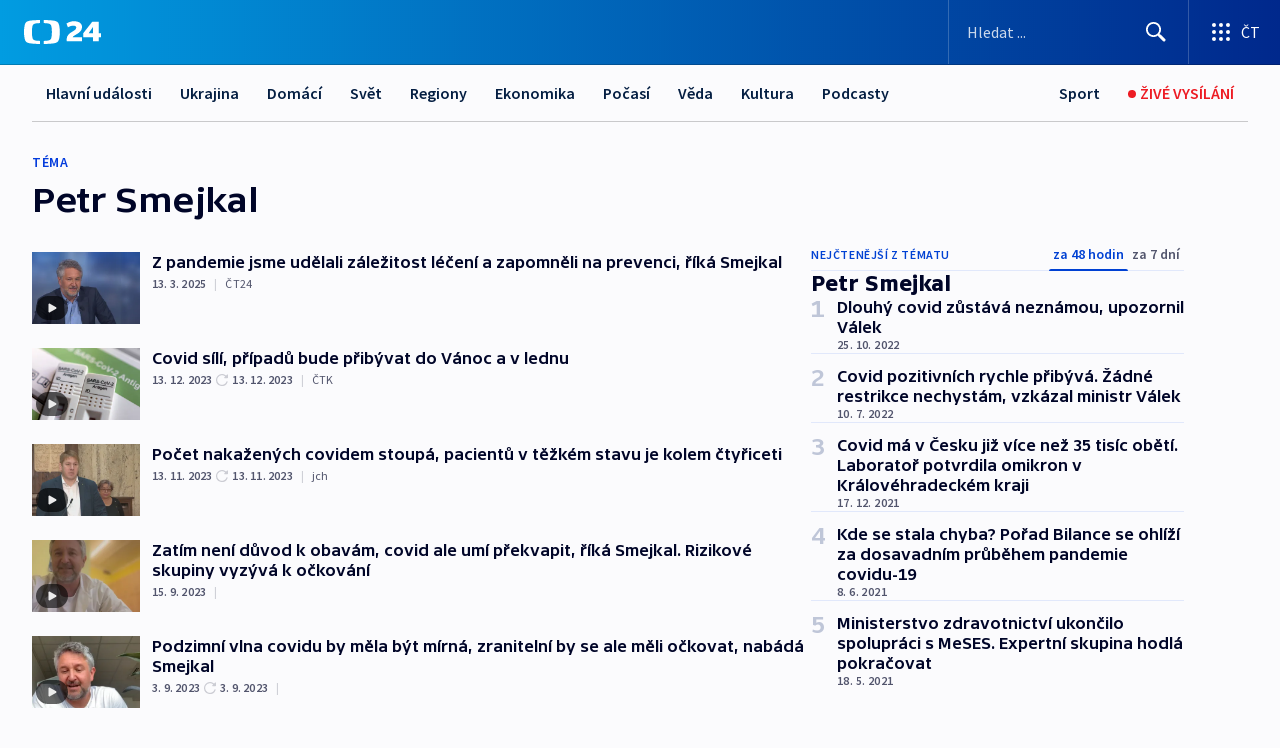

--- FILE ---
content_type: text/html; charset=utf-8
request_url: https://ct24.ceskatelevize.cz/tema/petr-smejkal-6719
body_size: 62594
content:
<!DOCTYPE html><html lang="cs" data-sentry-element="Html" data-sentry-component="MyDocument" data-sentry-source-file="_document.tsx"><head data-sentry-element="Head" data-sentry-source-file="_document.tsx"><meta charSet="utf-8"/><meta content="initial-scale=1.0, width=device-width" name="viewport" data-sentry-element="meta" data-sentry-source-file="_app.tsx"/><meta name="publisher" content="ČT24, Česká televize" data-sentry-element="meta" data-sentry-source-file="_app.tsx"/><meta name="language" content="cs" data-sentry-element="meta" data-sentry-source-file="_app.tsx"/><meta name="theme-color" content="#ffffff" data-sentry-element="meta" data-sentry-source-file="_app.tsx"/><link rel="icon" href="/static/favicon.ico" sizes="any"/><link rel="icon" type="image/svg+xml" href="/static/favicon.svg"/><link rel="icon" type="image/png" href="/static/favicon.png"/><link rel="apple-touch-icon" href="/static/apple-touch-icon.png"/><link rel="manifest" href="/static/manifest.json"/><link rel="canonical" href="https://ct24.ceskatelevize.cz/tema/petr-smejkal-6719"/><link rel="stylesheet" href="https://ctfs.ceskatelevize.cz/static/scripts/cmp/v2.1/orestbida/brands/ct24-light.css"/><title>Petr Smejkal — ČT24 — Česká televize</title><meta name="description" content=""/><meta name="robots" content="index, follow"/><meta property="og:title" content="Petr Smejkal — ČT24 — Česká televize"/><meta property="og:description" content=""/><meta property="og:image" content=""/><link rel="alternate" type="application/rss+xml" title="Petr Smejkal — ČT24 — Česká televize" href="/rss/tema/petr-smejkal-6719"/><meta name="next-head-count" content="19"/><script id="google-tag-manager" nonce="NjFmM2ZhOTItOWExYi00MDQ1LWIyOWItYmNlNWZkM2U0MjY3" data-sentry-element="Script" data-sentry-source-file="_document.tsx" data-nscript="beforeInteractive">
                        var dataLayer = dataLayer || [];dataLayer.push({
                            "page": { "section": "24" },
                            "app": {"version": "1.73.8", "platform": "Web"}
                        });

                        (function(w,d,s,l,i){w[l]=w[l]||[];w[l].push({'gtm.start':
                        new Date().getTime(),event:'gtm.js'});var f=d.getElementsByTagName(s)[0],
                        j=d.createElement(s),dl=l!='dataLayer'?'&l='+l:'';j.async=true;j.src=
                        'https://www.googletagmanager.com/gtm.js?id='+i+dl;var n=d.querySelector('[nonce]');
                        n&&j.setAttribute('nonce',n.nonce||n.getAttribute('nonce'));f.parentNode.insertBefore(j,f);
                        })(window,document,'script','dataLayer','GTM-WR543Z2');
                  </script><link nonce="NjFmM2ZhOTItOWExYi00MDQ1LWIyOWItYmNlNWZkM2U0MjY3" rel="preload" href="/_next/static/css/eb0e2c75f8046766.css" as="style"/><link nonce="NjFmM2ZhOTItOWExYi00MDQ1LWIyOWItYmNlNWZkM2U0MjY3" rel="stylesheet" href="/_next/static/css/eb0e2c75f8046766.css" data-n-g=""/><link nonce="NjFmM2ZhOTItOWExYi00MDQ1LWIyOWItYmNlNWZkM2U0MjY3" rel="preload" href="/_next/static/css/cf23267297961e52.css" as="style"/><link nonce="NjFmM2ZhOTItOWExYi00MDQ1LWIyOWItYmNlNWZkM2U0MjY3" rel="stylesheet" href="/_next/static/css/cf23267297961e52.css" data-n-p=""/><link nonce="NjFmM2ZhOTItOWExYi00MDQ1LWIyOWItYmNlNWZkM2U0MjY3" rel="preload" href="/_next/static/css/b5b3546fd1e0f7d1.css" as="style"/><link nonce="NjFmM2ZhOTItOWExYi00MDQ1LWIyOWItYmNlNWZkM2U0MjY3" rel="stylesheet" href="/_next/static/css/b5b3546fd1e0f7d1.css" data-n-p=""/><noscript data-n-css="NjFmM2ZhOTItOWExYi00MDQ1LWIyOWItYmNlNWZkM2U0MjY3"></noscript><script defer="" nonce="NjFmM2ZhOTItOWExYi00MDQ1LWIyOWItYmNlNWZkM2U0MjY3" nomodule="" src="/_next/static/chunks/polyfills-42372ed130431b0a.js"></script><script src="/_next/static/chunks/webpack-9d436da92b284dc9.js" nonce="NjFmM2ZhOTItOWExYi00MDQ1LWIyOWItYmNlNWZkM2U0MjY3" defer=""></script><script src="/_next/static/chunks/framework-df2fc3d29a08040c.js" nonce="NjFmM2ZhOTItOWExYi00MDQ1LWIyOWItYmNlNWZkM2U0MjY3" defer=""></script><script src="/_next/static/chunks/main-39313285097fd8c9.js" nonce="NjFmM2ZhOTItOWExYi00MDQ1LWIyOWItYmNlNWZkM2U0MjY3" defer=""></script><script src="/_next/static/chunks/pages/_app-47a8a81abe7733c6.js" nonce="NjFmM2ZhOTItOWExYi00MDQ1LWIyOWItYmNlNWZkM2U0MjY3" defer=""></script><script src="/_next/static/chunks/2852872c-095e82de10fae69e.js" nonce="NjFmM2ZhOTItOWExYi00MDQ1LWIyOWItYmNlNWZkM2U0MjY3" defer=""></script><script src="/_next/static/chunks/75fc9c18-c433d48982ca9a30.js" nonce="NjFmM2ZhOTItOWExYi00MDQ1LWIyOWItYmNlNWZkM2U0MjY3" defer=""></script><script src="/_next/static/chunks/86-353db38eb9faeaaf.js" nonce="NjFmM2ZhOTItOWExYi00MDQ1LWIyOWItYmNlNWZkM2U0MjY3" defer=""></script><script src="/_next/static/chunks/1509-4afa60b80d17ef4b.js" nonce="NjFmM2ZhOTItOWExYi00MDQ1LWIyOWItYmNlNWZkM2U0MjY3" defer=""></script><script src="/_next/static/chunks/8460-92487105c425564e.js" nonce="NjFmM2ZhOTItOWExYi00MDQ1LWIyOWItYmNlNWZkM2U0MjY3" defer=""></script><script src="/_next/static/chunks/1717-e987c59798af39f8.js" nonce="NjFmM2ZhOTItOWExYi00MDQ1LWIyOWItYmNlNWZkM2U0MjY3" defer=""></script><script src="/_next/static/chunks/608-61f15136e3e80c7d.js" nonce="NjFmM2ZhOTItOWExYi00MDQ1LWIyOWItYmNlNWZkM2U0MjY3" defer=""></script><script src="/_next/static/chunks/7444-e60ad12959b52b0e.js" nonce="NjFmM2ZhOTItOWExYi00MDQ1LWIyOWItYmNlNWZkM2U0MjY3" defer=""></script><script src="/_next/static/chunks/3028-ba2a8d82ec1582b5.js" nonce="NjFmM2ZhOTItOWExYi00MDQ1LWIyOWItYmNlNWZkM2U0MjY3" defer=""></script><script src="/_next/static/chunks/4035-8e9f8e7f61c25e84.js" nonce="NjFmM2ZhOTItOWExYi00MDQ1LWIyOWItYmNlNWZkM2U0MjY3" defer=""></script><script src="/_next/static/chunks/8468-9f223555b9b1726e.js" nonce="NjFmM2ZhOTItOWExYi00MDQ1LWIyOWItYmNlNWZkM2U0MjY3" defer=""></script><script src="/_next/static/chunks/6460-aed4e399704310b6.js" nonce="NjFmM2ZhOTItOWExYi00MDQ1LWIyOWItYmNlNWZkM2U0MjY3" defer=""></script><script src="/_next/static/chunks/9986-2225b0923d3540a4.js" nonce="NjFmM2ZhOTItOWExYi00MDQ1LWIyOWItYmNlNWZkM2U0MjY3" defer=""></script><script src="/_next/static/chunks/pages/tag/%5B...slug%5D-a6f7435d8d46380b.js" nonce="NjFmM2ZhOTItOWExYi00MDQ1LWIyOWItYmNlNWZkM2U0MjY3" defer=""></script><script src="/_next/static/Z-Fvt_APwofeyyCl6jn-t/_buildManifest.js" nonce="NjFmM2ZhOTItOWExYi00MDQ1LWIyOWItYmNlNWZkM2U0MjY3" defer=""></script><script src="/_next/static/Z-Fvt_APwofeyyCl6jn-t/_ssgManifest.js" nonce="NjFmM2ZhOTItOWExYi00MDQ1LWIyOWItYmNlNWZkM2U0MjY3" defer=""></script><style nonce="NjFmM2ZhOTItOWExYi00MDQ1LWIyOWItYmNlNWZkM2U0MjY3">.ctg-footer__social {
  color: #6f6f6f;
  display: flex;
  font-size: 1rem;
  align-items: center;
  font-family: SourceSansPro, sans-serif;
  line-height: 1.375rem;
  letter-spacing: 0;
  justify-content: center;
}
.ctg-footer__social-title {
  margin: 0;
  display: none;
  white-space: nowrap;
}
@media (min-width: 768px) {
  .ctg-footer__social-title {
    display: initial;
  }
}
  .ctg-footer__social-title.darkMode {
    color: rgba(255, 255, 255, 0.8);
  }
  .ctg-footer__social-list {
    margin: 0 0 16px 0;
    display: flex;
    padding: 0;
    list-style: none;
  }
@media (min-width: 768px) {
  .ctg-footer__social-list {
    margin: 0 0 0 15px;
  }
}
  .ctg-footer__social-list-item {
    width: 52px;
    margin: 0 4px;
    text-align: center;
  }
@media (min-width: 414px) {
  .ctg-footer__social-list-item {
    width: 64px;
  }
}
  .ctg-footer__social-list-item:first-child {
    margin-left: 0;
  }
  .ctg-footer__social-list-item:last-child {
    margin-right: 0;
  }
  .ctg-footer__social-list-item:hover {
    cursor: pointer;
    text-decoration: underline;
  }
  .ctg-footer__social-list-item:hover img.ctg-footer__icon-no-hover {
    display: none;
  }
  .ctg-footer__social-list-item:hover img.ctg-footer__icon-hover {
    display: block;
  }
  .ctg-footer__social-list-item img {
    width: 36px;
    height: 36px;
    margin: auto;
  }
@media (min-width: 768px) {
  .ctg-footer__social-list-item {
    width: initial;
  }
}
@media (min-width: 768px) {
  .ctg-footer__social-list-item img {
    width: 32px;
    height: 32px;
  }
}
  .ctg-footer__icon-hover {
    display: none;
  }
  .ctg-footer__icon-no-hover {
    display: block;
  }
  .ctg-footer__social-list-item-title {
    color: #6f6f6f;
    font-size: 0.75rem;
    font-family: SourceSansPro, sans-serif;
    font-weight: 400;
    line-height: 18px;
    white-space: nowrap;
    letter-spacing: 0.0375rem;
    text-transform: initial;
  }
@media (min-width: 768px) {
  .ctg-footer__social-list-item-title {
    display: none;
  }
}
  .ctg-footer__social-item-link {
    display: block;
    text-decoration: none;
  }
  .ctg-footer__channels-list {
    width: 100%;
    margin: 0;
    display: none;
    padding: 0;
    list-style: none;
  }
@media (min-width: 768px) {
  .ctg-footer__channels-list {
    display: flex;
  }
}
@media (min-width: 1024px) {
  .ctg-footer__channels-list {
    flex-wrap: wrap;
  }
}
  .ctg-footer__channels-list-item {
    flex: 1 1 auto;
    display: flex;
    margin-bottom: 40px;
    justify-content: center;
  }
@media (min-width: 1024px) {
  .ctg-footer__channels-list-item {
    flex: 0 1 30%;
    justify-content: start;
  }
}
  .ctg-footer__channels-list-item img {
    height: 20px;
  }
@media (min-width: 1024px) {
  .ctg-footer__channels-list-item img {
    height: 24px;
  }
}
  .ctg-footer__sr-only {
    top: auto;
    left: -10000px;
    width: 1px;
    height: 1px;
    overflow: hidden;
    position: absolute;
  }
  .ctg-footer__sub-footer {
    color: #6f6f6f;
    display: flex;
    font-size: 0.875rem;
    font-family: SourceSansPro, sans-serif;
    font-weight: 400;
    line-height: 1.25rem;
    letter-spacing: 0;
    text-transform: initial;
    justify-content: space-between;
  }
  .ctg-footer__sub-footer a {
    color: #041e42;
    transition: color 300ms ease-in;
    text-decoration: none;
  }
  .ctg-footer__sub-footer p {
    margin: 0;
  }
@media (max-width: 413px) {
  .ctg-footer__sub-footer div:first-child span:first-of-type {
    display: block;
  }
}
  .ctg-footer__sub-footer.darkMode span, .ctg-footer__sub-footer.darkMode a {
    color: rgba(255, 255, 255, 0.8);
  }
  .ctg-footer__sub-footer.darkMode p:first-child {
    color: rgba(255, 255, 255, 0.6);
  }
  .ctg-footer__sub-footer a:hover {
    text-decoration: underline;
  }
  .ctg-footer__separator {
    margin: 0px 7px;
  }
@media (max-width: 413px) {
  .ctg-footer__hidden {
    display: none;
  }
}
  .ctg-footer__right-column {
    display: none;
  }
@media (min-width: 768px) {
  .ctg-footer__right-column {
    display: flex;
  }
}
  .ctg-footer__contacts {
    color: #6f6f6f;
    font-size: 1rem;
    text-align: left;
    font-family: SourceSansPro, sans-serif;
    line-height: 20px;
    letter-spacing: 0;
  }
  .ctg-footer__contacts a {
    color: #041e42;
    transition: color 300ms ease-in;
    text-decoration: none;
  }
@media (min-width: 768px) and (max-width: 1023px) {
  .ctg-footer__contacts {
    text-align: center;
  }
}
  .ctg-footer__contacts a:hover {
    text-decoration: underline;
  }
  .ctg-footer__contacts-list {
    margin: 0;
    display: flex;
    flex-direction: column;
    justify-content: center;
  }
@media (min-width: 768px) {
  .ctg-footer__contacts-list {
    flex-direction: row;
  }
}
@media (min-width: 1024px) {
  .ctg-footer__contacts-list {
    justify-content: start;
  }
}
  .ctg-footer__contacts-list.darkMode span {
    color: #FFFFFF;
  }
  .ctg-footer__contacts-link {
    color: #041e42;
    margin: 0 0 0 0;
    display: flex;
    align-self: flex-start;
    line-height: 22px;
    align-content: center;
  }
  .ctg-footer__contacts-link img {
    margin-right: 10px;
  }
  .ctg-footer__contacts-link:first-child {
    margin: 0 0 18px 0;
  }
@media (min-width: 768px) {
  .ctg-footer__contacts-link:first-child {
    margin-right: 26px;
  }
}
  .ctg-footer__strong {
    font-family: SourceSansPro, sans-serif;
    font-weight: 600;
  }
  .ctg-footer__opening-hours {
    color: #000;
    margin: 0 0 16px 0;
  }
  .ctg-footer__opening-hours span:last-child {
    color: #6f6f6f;
    display: inline-block;
    margin-top: 8px;
  }
  .ctg-footer__opening-hours.darkMode span:first-child {
    color: #FFFFFF;
  }
  .ctg-footer__opening-hours.darkMode span:last-child {
    color: rgba(255, 255, 255, 0.8);
  }
  .footer-0-2-1 {  }
  .footer-0-2-1.darkMode {  }
  .footer-0-2-1 hr {
    opacity: 1;
  }
  .wrapper-0-2-2 {
    margin: 0 auto;
    display: grid;
    padding: 32px 16px 24px 16px;
  }
@media (min-width: 768px) {
  .wrapper-0-2-2 {
    padding: 48px 24px 32px 24px;
    grid-row-gap: 0px;
    grid-column-gap: 0px;
    grid-template-rows: repeat(6, auto);
    grid-template-columns: repeat(2, auto);
  }
}
@media (min-width: 1024px) {
  .wrapper-0-2-2 {
    grid-template-rows: repeat(6, auto);
  }
}
  .wrapper-0-2-2 a:focus {
    outline: none;
    box-shadow: 0px 0px 0px 2px #60a0ff;
    border-radius: 4px;
  }
  .logo-0-2-3 {
    display: block;
    justify-self: start;
    margin-bottom: 24px;
  }
  .logo-0-2-3 img {
    height: 24px;
  }
@media (min-width: 768px) {
  .logo-0-2-3 {
    grid-area: 1 / 1 / 2 / 2;
    margin-bottom: 40px;
  }
}
@media (min-width: 1024px) {
  .logo-0-2-3 {
    margin-bottom: 56px;
  }
}
@media (min-width: 768px) {
  .logo-0-2-3 img {
    height: 32px;
  }
}
  .social-0-2-4 {  }
@media (min-width: 768px) {
  .social-0-2-4 {
    grid-area: 1 / 2 / 1 / 3;
    align-self: flex-start;
    justify-content: flex-end;
  }
}
  .contacts-0-2-5 {
    margin-bottom: 22px;
  }
@media (min-width: 768px) {
  .contacts-0-2-5 {
    grid-area: 4 / 1 / 4 / 3;
  }
}
@media (min-width: 1024px) {
  .contacts-0-2-5 {
    grid-area: 3 / 2 / 3 / 3;
  }
}
  .channels-0-2-6 {  }
@media (min-width: 768px) {
  .channels-0-2-6 {
    grid-area: 3 / 1 / 3 / 3;
  }
}
@media (min-width: 1024px) {
  .channels-0-2-6 {
    grid-area: 2 / 2 / 2 / 3;
    align-self: start;
    margin-bottom: 11px;
  }
}
  .divider-0-2-7 {
    width: 100%;
    border: none;
    height: 1px;
    margin: 0 0 16px 0;
    background-color: #e0e0e0;
  }
@media (min-width: 768px) {
  .divider-0-2-7 {
    margin: 0 0 24px 0;
    grid-area: 5 / 1 / 5 / 3;
  }
}
@media (min-width: 1024px) {
  .divider-0-2-7 {
    grid-area: 5 / 1 / 5 / 3;
  }
}
  .dividerMedium-0-2-8 {
    margin: 0 0 16px 0;
  }
  .dividerLow-0-2-9 {
    margin: 0 0 20px 0;
  }
@media (min-width: 768px) {
  .dividerLow-0-2-9 {
    margin: 0 0 12px 0;
  }
}
  .dividerMobile-0-2-10 {  }
@media (min-width: 768px) {
  .dividerMobile-0-2-10 {
    display: none;
  }
}
  .linkList-0-2-11 {
    margin: 0 0 20px 0;
    display: flex;
    padding: 0;
    row-gap: 18px;
    flex-wrap: wrap;
    font-size: 1rem;
    list-style: none;
    font-family: SourceSansPro, sans-serif;
    line-height: 1.375rem;
    letter-spacing: 0;
  }
  .linkList-0-2-11 a {
    color: #041e42;
    transition: color 300ms ease-in;
    text-decoration: none;
  }
@media (min-width: 768px) {
  .linkList-0-2-11 {
    margin: 0 0 40px 0;
    display: grid;
    grid-column: 1 / 3;
    grid-template-columns: repeat(3, 1fr);
  }
  .linkList-0-2-11 #tvProgram {
    grid-area: 1 / 1;
  }
  .linkList-0-2-11 #ziveVysilani {
    grid-area: 2 / 1;
  }
  .linkList-0-2-11 #tvPoplatky {
    grid-area: 3 / 1;
  }
  .linkList-0-2-11 #teletext {
    grid-area: 4 / 1;
  }
  .linkList-0-2-11 #podcasty {
    grid-area: 5 / 1;
  }
  .linkList-0-2-11 #pocasi {
    grid-area: 1 / 2;
  }
  .linkList-0-2-11 #eshop {
    grid-area: 2 / 2;
  }
  .linkList-0-2-11 #mobilniAplikace {
    grid-area: 3 / 2;
  }
  .linkList-0-2-11 #vseoCt {
    grid-area: 4 / 2;
  }
  .linkList-0-2-11 #studioBrno {
    grid-area: 2 / 3;
  }
  .linkList-0-2-11 #proMedia {
    grid-area: 5 / 2;
  }
  .linkList-0-2-11 #studioOstrava {
    grid-area: 1 / 3;
  }
  .linkList-0-2-11 #radaCt {
    grid-area: 6 / 1;
  }
  .linkList-0-2-11 #kariera {
    grid-area: 3 / 3;
  }
  .linkList-0-2-11 #casteDotazy {
    grid-area: 4 / 3;
  }
  .linkList-0-2-11 #kontakty {
    grid-area: 5 / 3;
  }
}
@media (min-width: 1024px) {
  .linkList-0-2-11 {
    margin: 0 0 32px 0;
    display: flex;
    row-gap: 10px;
    grid-area: 2 / 1 / 5 / 2;
  }
}
  .linkList-0-2-11.darkMode {  }
  .linkList-0-2-11.darkMode a {
    color: #FFFFFF;
  }
  .linkList-0-2-11 a:hover {
    text-decoration: underline;
  }
  .linkListItem-0-2-12 {
    flex: 0 1 45%;
    line-height: 22px;
  }
@media (min-width: 768px) {
  .linkListItem-0-2-12 {
    flex: 0 1 33%;
  }
}
@media (min-width: 1024px) {
  .linkListItem-0-2-12 {
    flex: 0 1 50%;
  }
}
  .subFooter-0-2-13 {  }
@media (min-width: 768px) {
  .subFooter-0-2-13 {
    grid-area: 6 / 1 / 6 / 3;
  }
}
  .srOnly-0-2-14 {
    top: auto;
    left: -10000px;
    width: 1px;
    height: 1px;
    overflow: hidden;
    position: absolute;
  }
  .footer-d17-0-2-15 {
    background: #f4f4f4;
  }
  .footer-d17-0-2-15.darkMode {
    background: #001830;
  }
  .wrapper-d18-0-2-16 {
    max-width: 1216px;
  }
  .ctg-header__wrapper {
    width: 100%;
    content: a;
    box-sizing: border-box;
    background-color: #fff;
  }
  .ctg-header__document-disable-scroll-local {  }
@media screen and (max-width: 767px) {
  .ctg-header__document-disable-scroll-local {
    overflow: hidden !important;
    touch-action: none;
    overscroll-behavior: none;
    -webkit-overflow-scrolling: none;
  }
}
  .ctg-header__body-disable-scroll-local {  }
@media screen and (max-width: 767px) {
  .ctg-header__body-disable-scroll-local {
    overflow: hidden !important;
    touch-action: none;
    overscroll-behavior: none;
    -webkit-overflow-scrolling: none;
  }
}
  .ctg-header__document-disable-scroll-global {  }
@media screen and (max-width: 427px) {
  .ctg-header__document-disable-scroll-global {
    overflow: hidden !important;
    touch-action: none;
    overscroll-behavior: none;
    -webkit-overflow-scrolling: none;
  }
}
  .ctg-header__body-disable-scroll-global {  }
@media screen and (max-width: 427px) {
  .ctg-header__body-disable-scroll-global {
    overflow: hidden !important;
    touch-action: none;
    overscroll-behavior: none;
    -webkit-overflow-scrolling: none;
  }
}
  .ctg-header__document-disable-scroll-local-d2 {  }
@media screen and (max-width: 767px) {
  .ctg-header__document-disable-scroll-local-d2 {
    padding-right: 0px !important;
  }
}
  .ctg-header__document-disable-scroll-global-d4 {  }
@media screen and (max-width: 427px) {
  .ctg-header__document-disable-scroll-global-d4 {
    padding-right: 0px !important;
  }
}
  .ctg-header__inset-focus-visible {  }
  .ctg-header__context-menu-item-disabled {  }
  .ctg-header__context-menu-item.ctg-header__context-menu-item-disabled .ctg-header__context-menu-item-link, .ctg-header__context-menu-item.ctg-header__context-menu-item-disabled .ctg-header__context-menu-item-link:hover {
    cursor: auto;
  }
  .ctg-header__context-menu-item-active {  }
  .ctg-header__context-menu-item.ctg-header__context-menu-item-active .ctg-header__context-menu-item-link {
    cursor: default;
    font-family: SourceSansPro, sans-serif;
    font-weight: 600;
  }
  .ctg-header__context-menu-item-link {
    display: flex;
    padding: 9px 26px 9px;
    font-size: 1rem;
    align-items: center;
    font-family: SourceSansPro, sans-serif;
    line-height: 1.375rem;
    letter-spacing: 0;
    vertical-align: sub;
  }
  .ctg-header__context-menu-item:not(.ctg-header__context-menu-item-disabled) .ctg-header__context-menu-item-link:hover {  }
  .ctg-header__context-menu-item-link:hover {
    text-decoration: none;
  }
  .ctg-header__profile-name {  }
  .ctg-header__profile-name + ul li:first-child .ctg-header__context-menu-item-link {
    padding: 0 24px 9px;
  }
  .ctg-header__profile-name + ul li:first-child .ctg-header__context-menu-item-link:hover {
    text-decoration: underline;
    background-color: #fff;
  }
  .ctg-header__context-menu-item-link-is-not {  }
  .ctg-header__context-menu-item-link.ctg-header__context-menu-item-link-is-not {
    outline: none;
  }
  .ctg-header__context-menu-item-link.ctg-header__context-menu-item-link-is-not.focus-visible {
    box-shadow: 0px 0px 0px 2px #60a0ff;
  }
  .ctg-header__context-menu-item {
    color: #393939;
    width: 100%;
    padding: 0;
    max-width: 100%;
    list-style: none;
  }
  .ctg-header__context-menu-item > span {
    display: flex;
    align-items: center;
  }
  .ctg-header__context-menu-item > span > svg {
    fill: currentColor;
    flex: 0 0 auto;
    width: 20px;
    height: 20px;
    margin: 0 8px 0 -28px;
  }
  .ctg-header__context-menu-icon {
    width: 20px;
    display: flex;
    align-items: center;
    margin-right: 18px;
  }
  .ctg-header__context-menu-item-disabled-d0 {  }
  .ctg-header__context-menu-item.ctg-header__context-menu-item-disabled-d0 .ctg-header__context-menu-item-link, .ctg-header__context-menu-item.ctg-header__context-menu-item-disabled-d0 .ctg-header__context-menu-item-link:hover {
    background-color: transparent;
    color: #8d8d8d;
  }
  .ctg-header__context-menu-item-active-d1 {  }
  .ctg-header__context-menu-item.ctg-header__context-menu-item-active-d1 .ctg-header__context-menu-item-link {
    color: #000000;
  }
  .ctg-header__context-menu-item-link-d2 {
    color: #041e42;
  }
  .ctg-header__context-menu-item:not(.ctg-header__context-menu-item-disabled) .ctg-header__context-menu-item-link-d2:hover {
    color: #000000;
    background-color: #f4f4f4;
  }
  .ctg-header__context-menu-item-disabled-d3 {  }
  .ctg-header__context-menu-item.ctg-header__context-menu-item-disabled-d3 .ctg-header__context-menu-item-link, .ctg-header__context-menu-item.ctg-header__context-menu-item-disabled-d3 .ctg-header__context-menu-item-link:hover {
    background-color: transparent;
    color: #8d8d8d;
  }
  .ctg-header__context-menu-item-active-d4 {  }
  .ctg-header__context-menu-item.ctg-header__context-menu-item-active-d4 .ctg-header__context-menu-item-link {
    color: #000000;
  }
  .ctg-header__context-menu-item-link-d5 {
    color: #041e42;
  }
  .ctg-header__context-menu-item:not(.ctg-header__context-menu-item-disabled) .ctg-header__context-menu-item-link-d5:hover {
    color: #000000;
    background-color: #f4f4f4;
  }
  .ctg-header__context-menu-item-disabled-d6 {  }
  .ctg-header__context-menu-item.ctg-header__context-menu-item-disabled-d6 .ctg-header__context-menu-item-link, .ctg-header__context-menu-item.ctg-header__context-menu-item-disabled-d6 .ctg-header__context-menu-item-link:hover {
    background-color: transparent;
    color: #8d8d8d;
  }
  .ctg-header__context-menu-item-active-d7 {  }
  .ctg-header__context-menu-item.ctg-header__context-menu-item-active-d7 .ctg-header__context-menu-item-link {
    color: #000000;
  }
  .ctg-header__context-menu-item-link-d8 {
    color: #041e42;
  }
  .ctg-header__context-menu-item:not(.ctg-header__context-menu-item-disabled) .ctg-header__context-menu-item-link-d8:hover {
    color: #000000;
    background-color: #f4f4f4;
  }
  .ctg-header__context-menu-item-disabled-d9 {  }
  .ctg-header__context-menu-item.ctg-header__context-menu-item-disabled-d9 .ctg-header__context-menu-item-link, .ctg-header__context-menu-item.ctg-header__context-menu-item-disabled-d9 .ctg-header__context-menu-item-link:hover {
    background-color: transparent;
    color: #8d8d8d;
  }
  .ctg-header__context-menu-item-active-d10 {  }
  .ctg-header__context-menu-item.ctg-header__context-menu-item-active-d10 .ctg-header__context-menu-item-link {
    color: #000000;
  }
  .ctg-header__context-menu-item-link-d11 {
    color: #041e42;
  }
  .ctg-header__context-menu-item:not(.ctg-header__context-menu-item-disabled) .ctg-header__context-menu-item-link-d11:hover {
    color: #000000;
    background-color: #f4f4f4;
  }
  .ctg-header__context-menu-item-disabled-d12 {  }
  .ctg-header__context-menu-item.ctg-header__context-menu-item-disabled-d12 .ctg-header__context-menu-item-link, .ctg-header__context-menu-item.ctg-header__context-menu-item-disabled-d12 .ctg-header__context-menu-item-link:hover {
    background-color: transparent;
    color: #8d8d8d;
  }
  .ctg-header__context-menu-item-active-d13 {  }
  .ctg-header__context-menu-item.ctg-header__context-menu-item-active-d13 .ctg-header__context-menu-item-link {
    color: #000000;
  }
  .ctg-header__context-menu-item-link-d14 {
    color: #041e42;
  }
  .ctg-header__context-menu-item:not(.ctg-header__context-menu-item-disabled) .ctg-header__context-menu-item-link-d14:hover {
    color: #000000;
    background-color: #f4f4f4;
  }
  .ctg-header__context-menu-item-disabled-d15 {  }
  .ctg-header__context-menu-item.ctg-header__context-menu-item-disabled-d15 .ctg-header__context-menu-item-link, .ctg-header__context-menu-item.ctg-header__context-menu-item-disabled-d15 .ctg-header__context-menu-item-link:hover {
    background-color: transparent;
    color: #8d8d8d;
  }
  .ctg-header__context-menu-item-active-d16 {  }
  .ctg-header__context-menu-item.ctg-header__context-menu-item-active-d16 .ctg-header__context-menu-item-link {
    color: #000000;
  }
  .ctg-header__context-menu-item-link-d17 {
    color: #041e42;
  }
  .ctg-header__context-menu-item:not(.ctg-header__context-menu-item-disabled) .ctg-header__context-menu-item-link-d17:hover {
    color: #000000;
    background-color: #f4f4f4;
  }
  .ctg-header__context-menu-item-disabled-d18 {  }
  .ctg-header__context-menu-item.ctg-header__context-menu-item-disabled-d18 .ctg-header__context-menu-item-link, .ctg-header__context-menu-item.ctg-header__context-menu-item-disabled-d18 .ctg-header__context-menu-item-link:hover {
    background-color: transparent;
    color: #8d8d8d;
  }
  .ctg-header__context-menu-item-active-d19 {  }
  .ctg-header__context-menu-item.ctg-header__context-menu-item-active-d19 .ctg-header__context-menu-item-link {
    color: #000000;
  }
  .ctg-header__context-menu-item-link-d20 {
    color: #041e42;
  }
  .ctg-header__context-menu-item:not(.ctg-header__context-menu-item-disabled) .ctg-header__context-menu-item-link-d20:hover {
    color: #000000;
    background-color: #f4f4f4;
  }
  .ctg-header__context-menu-item-disabled-d21 {  }
  .ctg-header__context-menu-item.ctg-header__context-menu-item-disabled-d21 .ctg-header__context-menu-item-link, .ctg-header__context-menu-item.ctg-header__context-menu-item-disabled-d21 .ctg-header__context-menu-item-link:hover {
    background-color: transparent;
    color: #8d8d8d;
  }
  .ctg-header__context-menu-item-active-d22 {  }
  .ctg-header__context-menu-item.ctg-header__context-menu-item-active-d22 .ctg-header__context-menu-item-link {
    color: #000000;
  }
  .ctg-header__context-menu-item-link-d23 {
    color: #041e42;
  }
  .ctg-header__context-menu-item:not(.ctg-header__context-menu-item-disabled) .ctg-header__context-menu-item-link-d23:hover {
    color: #000000;
    background-color: #f4f4f4;
  }
  .ctg-header__context-menu-item-disabled-d24 {  }
  .ctg-header__context-menu-item.ctg-header__context-menu-item-disabled-d24 .ctg-header__context-menu-item-link, .ctg-header__context-menu-item.ctg-header__context-menu-item-disabled-d24 .ctg-header__context-menu-item-link:hover {
    background-color: transparent;
    color: #8d8d8d;
  }
  .ctg-header__context-menu-item-active-d25 {  }
  .ctg-header__context-menu-item.ctg-header__context-menu-item-active-d25 .ctg-header__context-menu-item-link {
    color: #000000;
  }
  .ctg-header__context-menu-item-link-d26 {
    color: #041e42;
  }
  .ctg-header__context-menu-item:not(.ctg-header__context-menu-item-disabled) .ctg-header__context-menu-item-link-d26:hover {
    color: #000000;
    background-color: #f4f4f4;
  }
  .ctg-header__context-menu-item-disabled-d27 {  }
  .ctg-header__context-menu-item.ctg-header__context-menu-item-disabled-d27 .ctg-header__context-menu-item-link, .ctg-header__context-menu-item.ctg-header__context-menu-item-disabled-d27 .ctg-header__context-menu-item-link:hover {
    background-color: transparent;
    color: #8d8d8d;
  }
  .ctg-header__context-menu-item-active-d28 {  }
  .ctg-header__context-menu-item.ctg-header__context-menu-item-active-d28 .ctg-header__context-menu-item-link {
    color: #000000;
  }
  .ctg-header__context-menu-item-link-d29 {
    color: #041e42;
  }
  .ctg-header__context-menu-item:not(.ctg-header__context-menu-item-disabled) .ctg-header__context-menu-item-link-d29:hover {
    color: #000000;
    background-color: #f4f4f4;
  }
  .ctg-header__context-menu-item-disabled-d30 {  }
  .ctg-header__context-menu-item.ctg-header__context-menu-item-disabled-d30 .ctg-header__context-menu-item-link, .ctg-header__context-menu-item.ctg-header__context-menu-item-disabled-d30 .ctg-header__context-menu-item-link:hover {
    background-color: transparent;
    color: #8d8d8d;
  }
  .ctg-header__context-menu-item-active-d31 {  }
  .ctg-header__context-menu-item.ctg-header__context-menu-item-active-d31 .ctg-header__context-menu-item-link {
    color: #000000;
  }
  .ctg-header__context-menu-item-link-d32 {
    color: #041e42;
  }
  .ctg-header__context-menu-item:not(.ctg-header__context-menu-item-disabled) .ctg-header__context-menu-item-link-d32:hover {
    color: #000000;
    background-color: #f4f4f4;
  }
  .ctg-header__context-menu-item-disabled-d33 {  }
  .ctg-header__context-menu-item.ctg-header__context-menu-item-disabled-d33 .ctg-header__context-menu-item-link, .ctg-header__context-menu-item.ctg-header__context-menu-item-disabled-d33 .ctg-header__context-menu-item-link:hover {
    background-color: transparent;
    color: #8d8d8d;
  }
  .ctg-header__context-menu-item-active-d34 {  }
  .ctg-header__context-menu-item.ctg-header__context-menu-item-active-d34 .ctg-header__context-menu-item-link {
    color: #000000;
  }
  .ctg-header__context-menu-item-link-d35 {
    color: #041e42;
  }
  .ctg-header__context-menu-item:not(.ctg-header__context-menu-item-disabled) .ctg-header__context-menu-item-link-d35:hover {
    color: #000000;
    background-color: #f4f4f4;
  }
  .ctg-header__context-menu-item-disabled-d36 {  }
  .ctg-header__context-menu-item.ctg-header__context-menu-item-disabled-d36 .ctg-header__context-menu-item-link, .ctg-header__context-menu-item.ctg-header__context-menu-item-disabled-d36 .ctg-header__context-menu-item-link:hover {
    background-color: transparent;
    color: #8d8d8d;
  }
  .ctg-header__context-menu-item-active-d37 {  }
  .ctg-header__context-menu-item.ctg-header__context-menu-item-active-d37 .ctg-header__context-menu-item-link {
    color: #000000;
  }
  .ctg-header__context-menu-item-link-d38 {
    color: #041e42;
  }
  .ctg-header__context-menu-item:not(.ctg-header__context-menu-item-disabled) .ctg-header__context-menu-item-link-d38:hover {
    color: #000000;
    background-color: #f4f4f4;
  }
  .ctg-header__local-menu-mobile-nav {
    width: 100%;
    display: none;
    position: relative;
    box-shadow: 0px 1px 3px rgba(0, 0, 0, 0.2), 0px 12px 24px -8px rgba(0, 0, 0, 0.15);
    margin-left: auto;
    background-color: #fff;
  }
  .ctg-header__local-menu-mobile-nav .ctg-header__context-menu {
    width: 100%;
    padding: 16px 0;
    box-shadow: none;
    background-color: transparent;
  }
  .ctg-header__local-menu-mobile-nav .ctg-header__context-menu li.ctg-header__context-menu-item-active > a, .ctg-header__local-menu-mobile-nav .ctg-header__context-menu li.ctg-header__context-menu-item-active > span, .ctg-header__local-menu-mobile-nav .ctg-header__context-menu li > a:hover {
    color: #041e42;
  }
  .ctg-header__local-menu-mobile-nav .ctg-header__context-menu li:not(.ctg-header__context-menu-item-disabled) > a:hover, .ctg-header__local-menu-mobile-nav .ctg-header__context-menu li:not(.ctg-header__context-menu-item-disabled) > span.ctg-header__local-menu-mobile-nav .ctg-header__context-menu li:not(.ctg-header__context-menu-item-disabled):hover {
    background-color: #f4f4f4;
  }
  .ctg-header__local-menu-mobile-nav-visible {
    display: block;
  }
  .ctg-header__local-menu-mobile-nav-wrapper {
    top: 105px;
    left: 0;
    width: 100%;
    height: calc(100% - 105px);
    padding: 0;
    z-index: 101;
    overflow: auto;
    position: fixed;
    visibility: hidden;
    background-color: rgba(0, 0, 0, .3);
  }
  .ctg-header__local-menu-mobile-nav-wrapper-visible {
    visibility: visible;
  }
  .ctg-header__local-menu-mobile-button-wrapper {
    color: inherit;
    display: flex;
    align-items: center;
  }
  .ctg-header__local-menu-mobile-button-wrapper > button {
    color: inherit;
    display: flex;
    padding: 10px 16px;
    align-items: center;
  }
  .ctg-header__local-menu-mobile-button > svg {
    color: inherit;
    width: 24px;
    height: 24px;
    margin-right: 4px;
  }
  .ctg-header__local-menu-mobile-button > span {
    color: inherit;
    font-size: 1rem;
    font-family: SourceSansPro, sans-serif;
    line-height: 1;
  }
  .ctg-header__inset-focus-visible {  }
  .ctg-header__hotlink-nav-list-item {
    position: relative;
  }
@media (max-width: 767px) {
  .ctg-header__hotlink-nav-list-item {
    border-left: 1px solid rgba(0, 0, 0, 0.2);
  }
}
  .ctg-header__hotlink-nav-list-item > a, .ctg-header__hotlink-nav-list-item > button, .ctg-header__hotlink-nav-list-item > span {
    height: 100%;
    margin: 0;
    display: flex;
    position: relative;
    font-size: 16px;
    box-sizing: border-box;
    transition: backgroundColor 150ms, borderColor 150ms,color 150ms;
    align-items: center;
    font-family: SourceSansPro, sans-serif;
    font-weight: 600;
    line-height: 1.314rem;
    padding-top: 5px;
    white-space: nowrap;
    padding-left: 14px;
    padding-right: 14px;
    letter-spacing: normal;
    padding-bottom: 5px;
    justify-content: center;
    text-decoration: none;
  }
  .ctg-header__hotlink-nav-list-item > span {
    cursor: default;
  }
  .ctg-header__hotlink-nav-list-item > a svg, .ctg-header__hotlink-nav-list-item > button svg, .ctg-header__hotlink-nav-list-item > span svg {
    margin-right: 4px;
  }
  .ctg-header__hotlink-nav-list-item-active.ctg-header__hotlink-nav-list-item > a svg, .ctg-header__hotlink-nav-list-item-active.ctg-header__hotlink-nav-list-item > button svg, .ctg-header__hotlink-nav-list-item-active.ctg-header__hotlink-nav-list-item > span svg {  }
  .ctg-header__hotlink-nav-list-item-active.ctg-header__hotlink-nav-list-item > a, .ctg-header__hotlink-nav-list-item-active.ctg-header__hotlink-nav-list-item > button, .ctg-header__hotlink-nav-list-item-active.ctg-header__hotlink-nav-list-item > span {  }
@media (hover: hover) {
  .ctg-header__hotlink-nav-list-item > a, .ctg-header__hotlink-nav-list-item > button, .ctg-header__hotlink-nav-list-item > span {  }
  .ctg-header__hotlink-nav-list-item > a:hover svg, .ctg-header__hotlink-nav-list-item > button:hover svg, .ctg-header__hotlink-nav-list-item > span:hover svg {  }
  .ctg-header__hotlink-nav-list-item > a:hover, .ctg-header__hotlink-nav-list-item > button:hover, .ctg-header__hotlink-nav-list-item > span:hover {
    text-decoration: none;
  }
}
  .ctg-header__hotlink-nav-list-item-active {  }
  .ctg-header__hotlink-nav-list-item-active:before {
    left: 50%;
    width: 0;
    bottom: -6px;
    height: 0;
    content: "";
    position: absolute;
    border-left: 6px solid transparent;
    margin-left: -6px;
    border-right: 6px solid transparent;
  }
  .ctg-header__hotlink-nav-list-item-d0 {  }
  .ctg-header__hotlink-nav-list-item-d0 > a, .ctg-header__hotlink-nav-list-item-d0 > button, .ctg-header__hotlink-nav-list-item-d0 > span {
    background-color: transparent;
    color: #041e42;
  }
  .ctg-header__hotlink-nav-list-item-d0 > a svg, .ctg-header__hotlink-nav-list-item-d0 > button svg, .ctg-header__hotlink-nav-list-item-d0 > span svg {
    color: inherit;
  }
  .ctg-header__hotlink-nav-list-item-active.ctg-header__hotlink-nav-list-item-d0 > a svg, .ctg-header__hotlink-nav-list-item-active.ctg-header__hotlink-nav-list-item-d0 > button svg, .ctg-header__hotlink-nav-list-item-active.ctg-header__hotlink-nav-list-item-d0 > span svg {
    color: inherit;
  }
  .ctg-header__hotlink-nav-list-item-active.ctg-header__hotlink-nav-list-item-d0 > a, .ctg-header__hotlink-nav-list-item-active.ctg-header__hotlink-nav-list-item-d0 > button, .ctg-header__hotlink-nav-list-item-active.ctg-header__hotlink-nav-list-item-d0 > span {
    background-color: #041e42;
    color: #fff;
    border-color: #041e42;
  }
@media (hover: hover) {
  .ctg-header__hotlink-nav-list-item-d0 > a, .ctg-header__hotlink-nav-list-item-d0 > button, .ctg-header__hotlink-nav-list-item-d0 > span {  }
  .ctg-header__hotlink-nav-list-item-d0 > a:hover svg, .ctg-header__hotlink-nav-list-item-d0 > button:hover svg, .ctg-header__hotlink-nav-list-item-d0 > span:hover svg {
    color: inherit;
  }
  .ctg-header__hotlink-nav-list-item-d0 > a:hover, .ctg-header__hotlink-nav-list-item-d0 > button:hover, .ctg-header__hotlink-nav-list-item-d0 > span:hover {
    background-color: #041e42;
    color: #fff;
    border-color: #041e42;
  }
}
  .ctg-header__hotlink-nav-list-item-active-d2 {  }
  .ctg-header__hotlink-nav-list-item-active-d2:before {
    border-top: 6px solid #041e42;
  }
  .ctg-header__hotlink-nav-list-item-d3 {  }
  .ctg-header__hotlink-nav-list-item-d3 > a, .ctg-header__hotlink-nav-list-item-d3 > button, .ctg-header__hotlink-nav-list-item-d3 > span {
    background-color: transparent;
    color: #041e42;
  }
  .ctg-header__hotlink-nav-list-item-d3 > a svg, .ctg-header__hotlink-nav-list-item-d3 > button svg, .ctg-header__hotlink-nav-list-item-d3 > span svg {
    color: inherit;
  }
  .ctg-header__hotlink-nav-list-item-active.ctg-header__hotlink-nav-list-item-d3 > a svg, .ctg-header__hotlink-nav-list-item-active.ctg-header__hotlink-nav-list-item-d3 > button svg, .ctg-header__hotlink-nav-list-item-active.ctg-header__hotlink-nav-list-item-d3 > span svg {
    color: inherit;
  }
  .ctg-header__hotlink-nav-list-item-active.ctg-header__hotlink-nav-list-item-d3 > a, .ctg-header__hotlink-nav-list-item-active.ctg-header__hotlink-nav-list-item-d3 > button, .ctg-header__hotlink-nav-list-item-active.ctg-header__hotlink-nav-list-item-d3 > span {
    background-color: #041e42;
    color: #fff;
    border-color: #041e42;
  }
@media (hover: hover) {
  .ctg-header__hotlink-nav-list-item-d3 > a, .ctg-header__hotlink-nav-list-item-d3 > button, .ctg-header__hotlink-nav-list-item-d3 > span {  }
  .ctg-header__hotlink-nav-list-item-d3 > a:hover svg, .ctg-header__hotlink-nav-list-item-d3 > button:hover svg, .ctg-header__hotlink-nav-list-item-d3 > span:hover svg {
    color: inherit;
  }
  .ctg-header__hotlink-nav-list-item-d3 > a:hover, .ctg-header__hotlink-nav-list-item-d3 > button:hover, .ctg-header__hotlink-nav-list-item-d3 > span:hover {
    background-color: #041e42;
    color: #fff;
    border-color: #041e42;
  }
}
  .ctg-header__hotlink-nav-list-item-active-d5 {  }
  .ctg-header__hotlink-nav-list-item-active-d5:before {
    border-top: 6px solid #041e42;
  }
  .ctg-header__hotlink-nav-list {
    height: 100%;
    margin: 0;
    display: flex;
    padding: 0;
    position: relative;
    list-style-type: none;
  }
  .ctg-header__hotlink-nav-button-container {
    position: relative;
  }
  .ctg-header__local-menu-nav-list-item {
    position: relative;
    max-width: 235px;
  }
  .ctg-header__local-menu-nav-list-item > a, .ctg-header__local-menu-nav-list-item > button, .ctg-header__local-menu-nav-list-item > span {
    color: #041e42;
    height: 57px;
    margin: 0;
    display: block;
    padding: 0 14px;
    overflow: hidden;
    position: relative;
    font-size: 1rem;
    box-sizing: border-box;
    transition: background-color 150ms, border-color 150ms,color 150ms;
    font-family: SourceSansPro, sans-serif;
    font-weight: 600;
    line-height: 57px;
    white-space: nowrap;
    text-overflow: ellipsis;
    letter-spacing: normal;
    text-decoration: none;
  }
  .ctg-header__local-menu-nav-list-item > span {
    cursor: default;
  }
  .ctg-header__local-menu-nav-list-item a {
    text-decoration: none;
  }
  .ctg-header__local-menu-nav-list-item-active.ctg-header__local-menu-nav-list-item > a, .ctg-header__local-menu-nav-list-item > a:hover, .ctg-header__local-menu-nav-list-item-active.ctg-header__local-menu-nav-list-item > button, .ctg-header__local-menu-nav-list-item > button:hover, .ctg-header__local-menu-nav-list-item-active.ctg-header__local-menu-nav-list-item > span, .ctg-header__local-menu-nav-list-item > span:hover {
    color: #fff;
    border-color: #041e42;
    text-decoration: none;
    background-color: #041e42;
  }
  .ctg-header__local-menu-nav-list-item-active:before {
    left: 50%;
    width: 0;
    bottom: -6px;
    height: 0;
    content: "";
    position: absolute;
    border-top: 6px solid #041e42;
    border-left: 6px solid transparent;
    margin-left: -6px;
    border-right: 6px solid transparent;
  }
  .ctg-header__local-menu-nav.ctg-header__local-menu-nav-gradient {
    mask-size: auto;
    mask-image: linear-gradient( to right, black calc(100% - 150px), transparent calc(100% - 100px));
    mask-repeat: no-repeat, no-repeat;
    mask-position: 0 0, 100% 0;
    -webkit-mask-size: auto;
    -webkit-mask-image: linear-gradient( to right, black calc(100% - 150px), transparent calc(100% - 100px));
    -webkit-mask-repeat: no-repeat, no-repeat;
    -webkit-mask-position: 0 0, 100% 0;
  }
  .ctg-header__local-menu-nav-list {
    width: fit-content;
    margin: 0;
    display: flex;
    padding: 0;
    position: relative;
    list-style-type: none;
  }
  .ctg-header__local-menu-nav-button-container {
    position: relative;
  }
  .ctg-header__local-menu-nav-button-container .ctg-header__context-menu {
    left: -30px;
  }
  .ctg-header__local-menu-nav-button:before {
    left: 50%;
    bottom: -6px;
    height: 0;
    content: "";
    display: block;
    opacity: 0;
    z-index: 2;
    position: absolute;
    transform: translateX(-50%);
    border-top: 6px solid #041e42;
    transition: opacity .150ms ease;
    border-left: 6px solid transparent;
    border-right: 6px solid transparent;
    pointer-events: none;
  }
  .ctg-header__local-menu-nav-button:hover {
    cursor: pointer;
  }
  .ctg-header__local-menu-nav-button-active {
    color: #fff !important;
    background-color: #041e42;
  }
  .ctg-header__local-menu-nav-button-active:before {
    opacity: 1;
  }
  .ctg-header__local-menu-nav-button-active.dark {
    color: #041e42 !important;
    background-color: #fff !important;
  }
  .ctg-header__local-menu-nav-button-active.dark:before {
    border-top: 6px solid #fff;
  }
  .ctg-header__local-menu-wrapper {
    position: relative;
  }
@media screen and (min-width: 768px) {
  .ctg-header__local-menu-wrapper {
    margin: 0 auto;
    padding: 0 24px;
    max-width: 1168px;
  }
}
  .ctg-header__local-menu {
    height: 49px;
    display: grid;
    z-index: 1;
    position: relative;
    box-sizing: border-box;
    align-items: center;
    border-bottom: 1px solid rgba(0, 0, 0, 0.2);
    justify-content: stretch;
    grid-template-columns: 1fr min-content min-content;
  }
@media screen and (min-width: 768px) {
  .ctg-header__local-menu {
    height: 57px;
    max-width: 100%;
    grid-template-rows: 57px;
    grid-template-columns: minmax(0, 100%) min-content min-content;
  }
  .ctg-header__local-menu.secondaryMenu {
    height: auto;
  }
}
  .ctg-header__local-menu.hideBottomLine {
    height: 48px;
    border-bottom: 0;
  }
@media screen and (min-width: 768px) {
  .ctg-header__local-menu.hideBottomLine {
    height: 56px;
    grid-template-rows: 56px;
  }
}
  .ctg-header__local-menu-secondary-wrapper {
    width: 100%;
  }
  .ctg-header__local-nav-wrapper {
    display: none;
  }
@media screen and (min-width: 768px) {
  .ctg-header__local-nav-wrapper {
    display: block;
    position: relative;
  }
}
  .ctg-header__hotlink-nav-wrapper {
    height: 100%;
    position: relative;
  }
@media screen and (min-width: 768px) {
  .ctg-header__hotlink-nav-wrapper {
    display: block;
    position: relative;
  }
}
  .ctg-header__local-menu-mobile-button-wrapper {
    height: 100%;
  }
@media screen and (min-width: 768px) {
  .ctg-header__local-menu-mobile-button-wrapper {
    display: none;
  }
}
  .ctg-header__local-menu-mobile-button-wrapper .ctg-header__local-menu-mobile-button {
    width: 100%;
    height: 100%;
  }
  .ctg-header__local-menu-mobile-button-wrapper .ctg-header__local-menu-mobile-button.ctg-header__local-menu-mobile-button-active {
    background-color: rgba(0, 0, 0, 0.04);
  }
@media (hover: hover) {
  .ctg-header__local-menu-mobile-button-wrapper .ctg-header__local-menu-mobile-button:hover {
    color: #fff;
    background-color: #041e42;
  }
  .inverted .ctg-header__local-menu-mobile-button-wrapper .ctg-header__local-menu-mobile-button:hover {
    color: #fff;
    background-color: transparent;
  }
}
  .ctg-header__header-dark .ctg-header__local-menu-nav-list-item > a, .ctg-header__header-dark .ctg-header__local-menu-nav-list-item > button, .ctg-header__header-dark .ctg-header__local-menu-nav-list-item > span {
    color: #fff;
  }
  .ctg-header__header-dark .ctg-header__local-menu-nav-list-item.ctg-header__local-menu-nav-list-item-active > a, .ctg-header__header-dark .ctg-header__local-menu-nav-list-item.ctg-header__local-menu-nav-list-item-active > button, .ctg-header__header-dark .ctg-header__local-menu-nav-list-item.ctg-header__local-menu-nav-list-item-active > span {
    color: #041e42;
    border-color: #fff;
    background-color: #fff;
  }
  .ctg-header__header-dark .ctg-header__local-menu-nav-list-item.ctg-header__local-menu-nav-list-item-active:before {
    border-top-color: #fff;
  }
  .ctg-header__header-dark .ctg-header__local-menu-nav-list-item > a:hover, .ctg-header__header-dark .ctg-header__local-menu-nav-list-item > button:hover, .ctg-header__header-dark .ctg-header__local-menu-nav-list-item > span:hover {
    color: #041e42;
    border-color: #fff;
    background-color: #fff;
  }
  .ctg-header__header-dark .ctg-header__hotlink-nav-list-item > a, .ctg-header__header-dark .ctg-header__hotlink-nav-list-item > button, .ctg-header__header-dark .ctg-header__hotlink-nav-list-item > span {
    color: #fff;
  }
@media screen and (max-width: 767px) {
  .ctg-header__header-dark .ctg-header__hotlink-nav-list-item {
    border-color: rgba(255, 255, 255, 0.2);;
  }
}
  .ctg-header__header-dark .ctg-header__hotlink-nav-list-item.ctg-header__hotlink-nav-list-item-active > a, .ctg-header__header-dark .ctg-header__hotlink-nav-list-item.ctg-header__hotlink-nav-list-item-active > button, .ctg-header__header-dark .ctg-header__hotlink-nav-list-item.ctg-header__hotlink-nav-list-item-active > span {
    color: #041e42;
    border-color: #fff;
    background-color: #fff;
  }
  .ctg-header__header-dark .ctg-header__hotlink-nav-list-item.ctg-header__hotlink-nav-list-item-active > a:before, .ctg-header__header-dark .ctg-header__hotlink-nav-list-item.ctg-header__hotlink-nav-list-item-active > button:before, .ctg-header__header-dark .ctg-header__hotlink-nav-list-item.ctg-header__hotlink-nav-list-item-active > span:before {
    border-top: 6px solid white;
  }
  .ctg-header__hotlink-nav-list-item-active.ctg-header__header-dark .ctg-header__hotlink-nav-list-item > a, .ctg-header__header-dark .ctg-header__hotlink-nav-list-item > a:hover, .ctg-header__hotlink-nav-list-item-active.ctg-header__header-dark .ctg-header__hotlink-nav-list-item > button, .ctg-header__header-dark .ctg-header__hotlink-nav-list-item > button:hover, .ctg-header__hotlink-nav-list-item-active.ctg-header__header-dark .ctg-header__hotlink-nav-list-item > span, .ctg-header__header-dark .ctg-header__hotlink-nav-list-item > span:hover {
    color: #041e42;
    border-color: #fff;
    background-color: #fff;
  }
  .ctg-header__hotlink-nav-list-item-active.ctg-header__header-dark .ctg-header__hotlink-nav-list-item > a:before, .ctg-header__hotlink-nav-list-item-active.ctg-header__header-dark .ctg-header__hotlink-nav-list-item > button:before, .ctg-header__hotlink-nav-list-item-active.ctg-header__header-dark .ctg-header__hotlink-nav-list-item > span:before {
    border-top: 6px solid white;
  }
  .ctg-header__header-dark .ctg-header__local-menu {
    border-bottom: 1px solid rgba(255, 255, 255, 0.2);
  }
  .ctg-header__header-dark .ctg-header__hotlink-nav-wrapper button:hover, .ctg-header__header-dark .ctg-header__hotlink-nav-wrapper button.ctg-header__local-menu-mobile-button-active {
    color: #041e42;
    background-color: #fff;
  }
  .ctg-header__header-dark .ctg-header__local-menu-mobile-button-wrapper .ctg-header__local-menu-mobile-button.ctg-header__local-menu-mobile-button-active {
    color: #041e42;
    height: calc(100% + 1px);
    background-color: #fff;
  }
@media (hover: hover) {
  .ctg-header__header-dark .ctg-header__local-menu-mobile-button-wrapper .ctg-header__local-menu-mobile-button:hover {
    color: #041e42;
    background-color: #fff;
  }
  .inverted .ctg-header__header-dark .ctg-header__local-menu-mobile-button-wrapper .ctg-header__local-menu-mobile-button:hover {
    color: #fff;
    background-color: #041e42;
  }
}
  .ctg-header__global-menu-logo-wrapper {
    display: flex;
    align-items: center;
  }
@media (max-width: 359px) {
  .ctg-header__global-menu-logo-wrapper {
    border-left: 0;
  }
}
  .ctg-header__global-menu-logo-link {
    height: 20px;
    margin: 0 16px;
  }
@media (min-width: 360px) {
  .ctg-header__global-menu-logo-link {
    height: 24px;
  }
}
@media (min-width: 768px) {
  .ctg-header__global-menu-logo-link {
    margin-top: 0;
    margin-left: 24px;
    margin-right: 24px;
    margin-bottom: 0;
  }
}
  .ctg-header__global-menu-logo {
    height: 100%;
    display: block;
    max-height: 100%;
  }
  .ctg-header__has-shp-nav {  }
  .ctg-header__global-menu-wrapper {
    height: 56px;
    display: flex;
    position: relative;
    background: transparent;
    align-items: center;
    border-bottom: 1px solid rgba(0, 0, 0, .2);
  }
@media screen and (min-width: 768px) {
  .ctg-header__global-menu-wrapper {
    height: 65px;
  }
}
  .ctg-header__background-class {  }
  .ctg-header__global-menu-right-items {  }
  .ctg-header__global-menu-wrapper .ctg-header__global-menu-right-items {
    height: 100%;
    display: flex;
    margin-left: auto;
  }
  .ctg-header__global-menu-logo-wrapper {  }
  .ctg-header__global-menu-wrapper .ctg-header__global-menu-logo-wrapper {
    flex: 0 1 auto;
    color: inherit;
    height: 100%;
  }
  .ctg-header__background-class-d0 {
    background: linear-gradient(90deg, #019CE1 0%, #00288C 100%);
  }
  .ctg-header__global-menu-nav-button-wrapper {
    color: #041e42;
    height: 100%;
    display: flex;
    box-sizing: border-box;
    align-items: center;
    border-left: 1px solid rgba(0, 0, 0, 0.2);
  }
  .ctg-header__global-menu-nav-button-wrapper > a, .ctg-header__global-menu-nav-button-wrapper > button {
    transition: backgroundColor 200ms,color 200ms;
  }
  .ctg-header__global-menu-nav-button-wrapper searchInput {
    color: #000;
  }
@media (hover: hover) {
  .ctg-header__global-menu-nav-button-wrapper > a:hover, .ctg-header__global-menu-nav-button-wrapper > button:hover {
    background-color: rgba(0, 0, 0, 0.04);
  }
}
   .ctg-header__global-menu-nav-button-wrapper > .ctg-header__menu-button-active {
    background-color: rgba(0, 0, 0, 0.04);
  }
  .ctg-header__global-menu-nav-button-wrapper > button {
    display: flex;
    padding: 10px 20px;
    align-items: center;
  }
@media (max-width: 767px) {
  .ctg-header__global-menu-nav-button-wrapper {
    border-left: 0;
  }
  mobileSearchOpened .ctg-header__global-menu-nav-button-wrapper {
    display: none;
  }
}
  .ctg-header__global-menu-nav-button-wrapper.dark {
    color: #fff;
    border-left-color: rgba(255, 255, 255, 0.2);
  }
  .ctg-header__global-menu-nav-button-wrapper.dark searchInput {
    color: #fff;
  }
@media (hover: hover) {
  .ctg-header__global-menu-nav-button-wrapper.dark > a:hover, .ctg-header__global-menu-nav-button-wrapper.dark > button:hover {
    background-color: rgba(255, 255, 255, 0.08);
  }
}
  .ctg-header__global-menu-nav-button-wrapper.dark > .ctg-header__menu-button-active {
    background-color: rgba(255, 255, 255, 0.08);
  }
  .ctg-header__menu-button > svg {
    color: inherit;
    width: 24px;
    height: 24px;
    margin-right: 8px;
  }
  .ctg-header__menu-button > span {
    color: inherit;
    font-family: SourceSansPro, sans-serif;
    line-height: 24px;
  }
  .ctg-header__search-wrapper {
    color: #041e42;
    height: 100%;
    position: relative;
    box-sizing: border-box;
    border-left: 1px solid rgba(0, 0, 0, 0.2);
  }
  .ctg-header__search-wrapper > a, .ctg-header__search-wrapper > button {
    transition: backgroundColor 200ms,color 200ms;
  }
  .ctg-header__search-wrapper .ctg-header__search-input {
    color: #000;
  }
@media (hover: hover) {
  .ctg-header__search-wrapper > a:hover, .ctg-header__search-wrapper > button:hover {
    background-color: rgba(0, 0, 0, 0.04);
  }
}
   .ctg-header__search-wrapper > menuButtonActive {
    background-color: rgba(0, 0, 0, 0.04);
  }
@media (min-width: 768px) {
  .ctg-header__search-wrapper {
    width: 240px;
  }
}
  .ctg-header__search-wrapper.dark {
    color: #fff;
    border-left-color: rgba(255, 255, 255, 0.2);
  }
  .ctg-header__search-wrapper.dark .ctg-header__search-input {
    color: #fff;
  }
  .ctg-header__search-wrapper.dark > a:hover, .ctg-header__search-wrapper.dark > button:hover, .ctg-header__search-wrapper.dark > menuButtonActive {
    background-color: rgba(255, 255, 255, 0.08);
  }
  .ctg-header__search-wrapper-mobile {
    display: flex;
  }
@media (max-width: 359px) {
  .ctg-header__search-wrapper-mobile {
    border-left: 0;
  }
}
  .ctg-header__search-wrapper-mobile-opened {
    width: 100%;
  }
  .ctg-header__search-form {
    color: inherit;
    height: 100%;
    position: relative;
  }
  .ctg-header__search-form button {
    top: 0;
    color: inherit;
    right: 0;
    border: 0;
    height: 100%;
    margin: 0;
    display: block;
    padding: 10px 20px;
    position: absolute;
    font-size: 0;
    background: none;
    font-family: SourceSansPro, sans-serif;
  }
  .ctg-header__search-wrapper-mobile:not(.ctg-header__search-wrapper-mobile-opened) .ctg-header__search-form {
    display: none;
  }
  .ctg-header__search-wrapper-mobile .ctg-header__search-form {
    flex: 1 1 auto;
    display: flex;
  }
@media screen and (min-width: 768px) and (max-width: 1279px) {
  .ctg-header__has-shp-nav .ctg-header__search-form button {
    padding: 10px 16px;
  }
}
@media screen and (max-width: 767px) {
  .ctg-header__search-form button {
    animation: ctg-search-button-hide 200ms forwards;
  }
}
  .ctg-header__search-input {
    flex: 0 1 auto;
    color: inherit;
    width: 100%;
    border: 0;
    height: 100%;
    display: block;
    outline: none;
    padding: 0 60px 0 18px;
    font-size: 1rem;
    appearance: none;
    box-sizing: border-box;
    font-family: SourceSansPro, sans-serif;
    border-radius: 0;
    background-color: transparent;
  }
  .ctg-header__search-input::placeholder {
    color: inherit;
    opacity: 0.8;
  }
  .ctg-header__search-input::-webkit-search-cancel-button {
    appearance: none;
  }
  .ctg-header__search-input:-webkit-autofill {
    transition-delay: 999999s !important;
    transition-property: background-color, color;
  }
  .ctg-header__search-wrapper-mobile .ctg-header__search-input {
    flex: 1 1 100%;
    height: 100%;
    padding: 0 64px 0 14px;
  }
  .ctg-header__search-mobile-button {
    display: flex;
    padding: 10px 10px;
    align-items: center;
    justify-content: center;
  }
  .ctg-header__search-wrapper:not(.ctg-header__search-wrapper-mobile) .ctg-header__search-mobile-button {
    display: none;
  }
@media screen and (min-width: 768px) and (max-width: 1279px) {
  .ctg-header__has-shp-nav .ctg-header__search-mobile-button {
    width: 64px;
  }
}
  .ctg-header__search-wrapper-mobile.ctg-header__search-wrapper-mobile-opened .ctg-header__search-mobile-show-button {
    display: none;
  }
  .ctg-header__search-mobile-hide-button {
    width: 54px;
    border-left: 1px solid rgba(0, 0, 0, 0.2);
  }
  .ctg-header__search-wrapper-mobile:not(.ctg-header__search-wrapper-mobile-opened) .ctg-header__search-mobile-hide-button {
    display: none;
  }
  .ctg-header__search-mobile-hide-button-dark {
    border-left-color: rgba(255, 255, 255, 0.2);
  }
@keyframes ctg-search-button-hide {
  from {
    transform: translate3d(60px, 0, 0);
  }
  to {
    transform: translate3d(0, 0, 0);
  }
}
  .ctg-header__global-menu-wrapper:not(.ctg-header__has-shp-nav) .ctg-header__global-menu-logo-wrapper + .ctg-header__global-menu-right-items > .ctg-header__search-wrapper-mobile {
    border-left: 0;
  }
  .ctg-header__header-dark .ctg-header__global-menu-wrapper {
    color: #fff;
    border-color: rgba(255, 255, 255, 0.2);
  }
  .ctg-header__global-menu-wrapper.ctg-header__mobile-search-opened .ctg-header__global-menu-right-items {
    flex: 1 1 auto;
    margin-left: 0;
  }
  .ctg-header__mobile-search-opened .ctg-header__global-menu-super-homepage-nav {
    display: none;
  }
  .ctg-header__header-dark .ctg-header__global-menu-super-homepage-nav-item-link {
    color: #FFFFFF;
  }
  .ctg-header__header-dark .ctg-header__global-menu-super-homepage-nav-item-link:hover {
    color: #fff;
  }
  .ctg-header__mobile-search-opened:not(.ctg-header__has-shp-nav) .ctg-header__global-menu-logo-wrapper {
    display: none;
  }
@media (max-width: 767px) {
  .ctg-header__mobile-search-opened .ctg-header__global-menu-logo-wrapper {
    display: none;
  }
}
  .ctg-header__global-menu-wrapper .ctg-header__menu-button {
    height: 100%;
  }
@media (max-width: 767px) {
  .ctg-header__global-menu-wrapper .ctg-header__menu-button {
    padding: 10px 10px;
  }
  .ctg-header__global-menu-wrapper .ctg-header__menu-button > span {
    display: none;
  }
  .ctg-header__global-menu-wrapper .ctg-header__menu-button > svg {
    margin-right: 0;
  }
}
  .ctg-header__global-menu-wrapper.ctg-header__has-shp-nav .ctg-header__search-wrapper-mobile:not(.ctg-header__search-wrapper-mobile-opened) {
    border-left: 0;
  }
@media (max-width: 767px) {
  .ctg-header__global-menu-wrapper.ctg-header__has-shp-nav .ctg-header__search-wrapper-mobile.ctg-header__search-wrapper-mobile-opened {
    border-left: 0;
  }
}
@media (min-width: 768px) and (max-width: 1279px) {
  .ctg-header__global-menu-wrapper.ctg-header__has-shp-nav .ctg-header__search-wrapper-mobile:not(.ctg-header__search-wrapper-mobile-opened) {
    width: auto;
  }
}
@media (min-width: 768px) and (max-width: 1279px) {
  .ctg-header__has-shp-nav .ctg-header__search-mobile-hide-button {
    width: 56px;
    border-left: 0;
  }
}
@media (max-width: 767px) {
  .ctg-header__global-menu-wrapper .ctg-header__account-login-link {
    padding: 10px 10px;
  }
  .ctg-header__global-menu-wrapper .ctg-header__account-login-link > svg {
    display: block;
  }
  .ctg-header__global-menu-wrapper .ctg-header__account-login-link > span {
    display: none;
  }
}
  .ctg-header__menu-nav-wrapper {
    width: 100%;
    opacity: 0%;
    position: relative;
    box-shadow: 0px 1px 3px rgba(0, 0, 0, 0.2), 0px 12px 24px -8px rgba(0, 0, 0, 0.15);
    transition: transform 10ms cubic-bezier(0, 0, 0.3, 1) 300ms,visibility 200ms cubic-bezier(0, 0, 0.3, 1),opacity 200ms cubic-bezier(0, 0, 0.3, 1);
    visibility: hidden;
    margin-left: auto;
    margin-right: 0;
    pointer-events: none;
    text-decoration: none;
    background-color: #fff;
    transform-origin: top right;
  }
@media screen and (min-width: 428px) {
  .ctg-header__menu-nav-wrapper {
    width: 320px;
    border-radius: 4px;
  }
}
  .ctg-header__menu-nav-wrapper > ul + ul {
    margin: 0;
    border-top: 1px solid #e0e0e0;
    padding-top: 8px;
    padding-bottom: 8px;
  }
  .ctg-header__menu-nav-wrapper > ul:last-child:first-child {
    margin-bottom: 0;
  }
  .ctg-header__menu-nav-wrapper contextMenu {
    width: 100%;
    box-shadow: none;
    padding-top: 8px;
    padding-left: 0;
    padding-right: 0;
    padding-bottom: 8px;
    background-color: transparent;
  }
  .ctg-header__menu-nav-wrapper contextMenucontextMenuPrimary li > a, .ctg-header__menu-nav-wrapper contextMenucontextMenuPrimary li > span {
    font-size: 1.125rem;
    font-family: TvSansScreen, sans-serif;
    font-weight: 500;
    padding-top: 9px;
    padding-left: 56px;
    padding-right: 56px;
    padding-bottom: 9px;
  }
  .ctg-header__menu-nav-wrapper contextMenu li > a, .ctg-header__menu-nav-wrapper contextMenu li > span {
    padding-top: 9px;
    padding-left: 56px;
    padding-right: 56px;
    padding-bottom: 9px;
  }
  .ctg-header__menu-nav-wrapper contextMenu licontextMenuItemActive > a, .ctg-header__menu-nav-wrapper contextMenu licontextMenuItemActive > span {
    color: #ed1c24;
  }
  .ctg-header__menu-nav-wrapper contextMenu licontextMenuItemActive > a svg, .ctg-header__menu-nav-wrapper contextMenu licontextMenuItemActive > span svg {
    color: #041e42;
  }
  .ctg-header__menu-nav-wrapper contextMenu li:not(contextMenuItemDisabled) > a:hover, .ctg-header__menu-nav-wrapper contextMenu li:not(contextMenuItemDisabled) > span:hover {
    color: #ed1c24;
    background-color: #f4f4f4;
  }
  .ctg-header__menu-nav-visible {
    opacity: 1;
    transition: transform 10ms cubic-bezier(0, 0, 0.3, 1) 300ms,visibility 200ms cubic-bezier(0, 0, 0.3, 1),opacity 200ms cubic-bezier(0, 0, 0.3, 1);
    visibility: visible;
    margin-left: auto;
    margin-right: 0;
    pointer-events: all;
  }
  .ctg-header__account-context-menu {
    color: #041e42;
    margin: 0;
    padding: 0 0 12px 0;
    font-size: 1rem;
    box-shadow: none;
    font-family: SourceSansPro, sans-serif;
    line-height: 1.375rem;
    padding-top: 0 !important;
    letter-spacing: 0;
  }
  .ctg-header__account-context-menu li:nth-child(2), .ctg-header__account-context-menu li:nth-child(4), .ctg-header__account-context-menu li:nth-child(5) {
    border-top: 1px solid #e0e0e0;
    padding-top: 8px;
  }
  .ctg-header__account-context-menu li:nth-child(1), .ctg-header__account-context-menu li:nth-child(3), .ctg-header__account-context-menu li:nth-child(4) {
    padding-bottom: 8px;
  }
  .ctg-header__account-context-menu li:not(:first-child) a {
    padding: 9px 24px;
  }
  .ctg-header__account-context-menu li.ctg-header__context-menu-item-active > a {
    color: #ed1c24;
  }
  .ctg-header__account-context-menu li.ctg-header__context-menu-item-active > a svg {
    color: #041e42;
  }
  .ctg-header__account-context-menu li:not(.ctg-header__context-menu-item-disabled):not(:first-child) > a:hover {
    background-color: #f4f4f4;
  }
  .ctg-header__profile-name {
    cursor: initial;
    padding-top: 12px;
  }
  .ctg-header__profile-name p {
    color: black;
    margin: 0;
    padding: 9px 24px 0 24px;
    font-size: 1.3125rem;
    font-family: TvSansScreen, sans-serif;
    font-weight: 500;
    line-height: 1.625rem;
    letter-spacing: 0;
  }
  .ctg-header__global-menu-account-nav-wrapper {
    top: 56px;
    right: 0;
    width: 100%;
    height: calc(100% - 56px);
    z-index: 101;
    overflow: auto;
    position: fixed;
    box-sizing: border-box;
    visibility: hidden;
  }
@media screen and (min-width: 428px) {
  .ctg-header__global-menu-account-nav-wrapper {
    width: fit-content;
    padding: 8px;
  }
}
@media screen and (min-width: 768px) {
  .ctg-header__global-menu-account-nav-wrapper {
    top: 65px;
    height: calc(100% - 65px);
    padding: 16px;
    background-color: transparent;
  }
}
  .ctg-header__global-menu-nav {
    margin-left: auto;
  }
  .ctg-header__global-menu-account-nav-wrapper-visible {
    visibility: visible;
  }
  body.ctg-header__body-disable-scroll .ctg-header__global-menu-account-nav-wrapper-visible {
    visibility: visible;
  }
  .ctg-header__channels-list {
    width: 100%;
    margin: 0;
    display: flex;
    padding: 19px 29px 19px 29px;
    flex-wrap: wrap;
    max-width: 100%;
    box-sizing: border-box;
    list-style: none;
  }
  .ctg-header__channels-list.isDark {
    background-color: #001830;
  }
  .ctg-header__channels-list-item {
    flex: 1 1 auto;
    width: 50%;
    padding: 8px 0;
  }
  .ctg-header__channels-list-item img {
    height: 21px;
    display: block;
  }
  .ctg-header__channels-list-item a {
    display: block;
    padding: 5px;
  }
  .ctg-header__channels-list-item-main-link {
    width: 100%;
    margin-bottom: 14px;
  }
  .ctg-header__channels-list-item-main-link img {
    height: 24px;
  }
  .ctg-header__global-menu-nav {
    width: 100%;
    display: none;
    position: relative;
    box-shadow: 0px 1px 3px rgba(0, 0, 0, 0.2), 0px 12px 24px -8px rgba(0, 0, 0, 0.15);
    background-color: #fff;
  }
@media screen and (min-width: 428px) {
  .ctg-header__global-menu-nav {
    width: 320px;
    border-radius: 4px;
  }
}
  .ctg-header__global-menu-nav > ul + ul {
    padding: initial;
    border-top: 1px solid #e0e0e0;
  }
  .ctg-header__global-menu-nav > ul:last-child:first-child {
    margin-bottom: 0;
  }
  .ctg-header__global-menu-nav .ctg-header__context-menu {
    width: 100%;
    box-shadow: none;
    padding-top: 8px;
    padding-left: 0;
    padding-right: 0;
    padding-bottom: 8px;
    background-color: transparent;
  }
  .ctg-header__global-menu-nav .ctg-header__context-menu li > a, .ctg-header__global-menu-nav .ctg-header__context-menu li > span {
    padding-top: 9px;
    padding-left: 56px;
    padding-right: 56px;
    padding-bottom: 9px;
  }
  .ctg-header__global-menu-nav .ctg-header__context-menu li.ctg-header__context-menu-item-active > a, .ctg-header__global-menu-nav .ctg-header__context-menu li.ctg-header__context-menu-item-active > span {
    color: #ed1c24;
  }
  .ctg-header__global-menu-nav .ctg-header__context-menu li.ctg-header__context-menu-item-active > a svg, .ctg-header__global-menu-nav .ctg-header__context-menu li.ctg-header__context-menu-item-active > span svg {
    color: #041e42;
  }
  .ctg-header__global-menu-nav .ctg-header__context-menu li:not(.ctg-header__context-menu-item-disabled) > a:hover, .ctg-header__global-menu-nav .ctg-header__context-menu li:not(.ctg-header__context-menu-item-disabled) > span:hover {
    color: #ed1c24;
    background-color: #f4f4f4;
  }
  .ctg-header__global-menu-nav-visible {
    display: block;
  }
  .ctg-header__context-menu-primary li > a, .ctg-header__context-menu-primary li > span {
    font-size: 1.125rem;
    transition: background-color 200ms ease-in-out, color 200ms ease-in-out;
    font-family: TvSansScreen, sans-serif;
    font-weight: 500;
    padding-top: 9px;
    padding-left: 40px;
    padding-right: 40px;
    padding-bottom: 9px;
    text-decoration: none;
  }
  .ctg-header__context-menu-primary li > a:hover, .ctg-header__context-menu-primary li > span:hover {
    color: #ed1c24 !important;
    background-color: #f4f4f4 !important;
  }
  .ctg-header__context-menu-secondary li > a, .ctg-header__context-menu-secondary li > span {
    transition: background-color 200ms ease-in-out, color 200ms ease-in-out;
    padding-left: 40px;
    padding-right: 40px;
    text-decoration: none;
  }
  .ctg-header__context-menu-secondary li > a:hover, .ctg-header__context-menu-secondary li > span:hover {
    color: #ed1c24 !important;
    background-color: #f4f4f4 !important;
  }
  .ctg-header__global-menu-nav-wrapper {
    top: 56px;
    right: 0;
    width: 100%;
    height: calc(100% - 56px);
    z-index: 101;
    overflow: auto;
    position: fixed;
    box-sizing: border-box;
    visibility: hidden;
  }
@media screen and (min-width: 428px) {
  .ctg-header__global-menu-nav-wrapper {
    width: fit-content;
    padding: 8px;
  }
}
@media screen and (min-width: 768px) {
  .ctg-header__global-menu-nav-wrapper {
    top: 65px;
    height: calc(100% - 65px);
    padding: 16px;
  }
}
  .ctg-header__global-menu-nav {
    margin-left: auto;
  }
  .ctg-header__global-menu-nav-open {
    visibility: visible;
    background-color: rgba(0, 0, 0, .3);
  }
@media screen and (min-width: 428px) {
  .ctg-header__global-menu-nav-open {
    background-color: transparent;
  }
}
  .ctg-header__body-disable-scroll {  }
  .ctg-header__local-mobile-menu-opened {  }
  .ctg-header__header {
    color: #041e42;
  }
  .ctg-header__header-dark {
    color: #fff;
  }
  .ctg-header__header-position-fixed {
    z-index: 100;
  }
  .ctg-header__wrapper-fixed {
    top: 0;
    z-index: 100;
    position: fixed;
    box-shadow: 0px 12px 24px -8px rgba(0, 0, 0, 0.15);
  }
  .ctg-header__body-disable-scroll .ctg-header__wrapper-fixed.ctg-header__wrapper-fixed {  }
@media screen and (min-width: 768px) {
  .ctg-header__body-disable-scroll .ctg-header__wrapper-fixed.ctg-header__wrapper-fixed {
    padding-right: 0;
  }
}
  .ctg-header__wrapper-absolute {
    z-index: 100;
    position: absolute;
  }
  .ctg-header__wrapper-fixed-third-row {
    top: -105px;
  }
@media screen and (min-width: 768px) {
  .ctg-header__wrapper-fixed-third-row {
    top: -122px;
  }
}
  .ctg-header__wrapper-fixed-animated {
    animation: ctg-header-show 360ms forwards;
  }
  .ctg-header__wrapper-fixed-animated-third-row {
    animation: ctg-header-show-2-mobile 360ms forwards;
  }
@media screen and (min-width: 768px) {
  .ctg-header__wrapper-fixed-animated-third-row {
    animation: ctg-header-show-2 360ms forwards;
  }
}
@keyframes ctg-header-show {
  from {
    opacity: 0;
    transform: translateY(-100%);
  }
  to {
    opacity: 1;
    transform: translateY(0%);
  }
}
@keyframes ctg-header-show-2 {
  from {
    opacity: 1;
    transform: translateY(-122px);
  }
  to {
    opacity: 1;
    transform: translateY(0%);
  }
}
@keyframes ctg-header-show-2-mobile {
  from {
    opacity: 1;
    transform: translateY(-105px);
  }
  to {
    opacity: 1;
    transform: translateY(0%);
  }
}
  .ctg-header__header-d2 {
    background-color: transparent;
  }
  .ctg-header__header-dark-d3 {
    background-color: transparent;
  }
  .ctg-header__header-position-fixed-d4 {
    box-shadow: 0px 12px 24px -8px rgba(0, 0, 0, 0.15);
    background-color: #fff;
  }
  .ctg-header__wrapper-fixed-d5 {
    background-color: transparent;
  }
  .ctg-header__context-menu-reset {
    margin: 0;
    list-style: none;
    padding-left: 0;
  }
  .ctg-header__context-menu {
    width: 100%;
    margin: 0;
    display: inline-flex;
    padding: 12px 0;
    background: #fff;
    box-sizing: border-box;
    flex-direction: column;
  }
  .ctg-header__context-menu-dark {  }
  .ctg-header__context-menu.ctg-header__context-menu-dark {
    border: 1px solid #525252;
    background: #161616;
  }
  .ctg-header__context-menu-d0 {  }
  .ctg-header__context-menu-reset {
    margin: 0;
    list-style: none;
    padding-left: 0;
  }
  .ctg-header__context-menu {
    width: 100%;
    margin: 0;
    display: inline-flex;
    padding: 12px 0;
    background: #fff;
    box-sizing: border-box;
    flex-direction: column;
  }
  .ctg-header__context-menu-dark {  }
  .ctg-header__context-menu.ctg-header__context-menu-dark {
    border: 1px solid #525252;
    background: #161616;
  }
  .ctg-header__context-menu-d0 {  }
  .ctg-header__context-menu-reset {
    margin: 0;
    list-style: none;
    padding-left: 0;
  }
  .ctg-header__context-menu {
    width: 100%;
    margin: 0;
    display: inline-flex;
    padding: 12px 0;
    background: #fff;
    box-sizing: border-box;
    flex-direction: column;
  }
  .ctg-header__context-menu-dark {  }
  .ctg-header__context-menu.ctg-header__context-menu-dark {
    border: 1px solid #525252;
    background: #161616;
  }
  .ctg-header__context-menu-d0 {  }
  .ctg-header__context-menu-reset {
    margin: 0;
    list-style: none;
    padding-left: 0;
  }
  .ctg-header__context-menu {
    width: 100%;
    margin: 0;
    display: inline-flex;
    padding: 12px 0;
    background: #fff;
    box-sizing: border-box;
    flex-direction: column;
  }
  .ctg-header__context-menu-dark {  }
  .ctg-header__context-menu.ctg-header__context-menu-dark {
    border: 1px solid #525252;
    background: #161616;
  }
  .ctg-header__context-menu-d0 {  }</style></head><body><div id="__next"><div class="_1j4k9yck2 ct-base" data-testid="theme-provider"><div class="ct-shared ct-light"><div class="ct24"><header aria-hidden="false" class="ctst_1ajuk800 ctg-header__header ctg-header__header-d2 ctg-header__wrapper" data-testid="ctg-header"><div class="dark ctg-header__global-menu-wrapper ctg-header__background-class ctg-header__background-class-d0"><div class="ctg-header__global-menu-logo-wrapper"><a class="ctg-header__global-menu-logo-link" aria-label="ČT24" data-testid="ctg-header-logo-link" title="ČT24" src="https://ctfs.ceskatelevize.cz/static/channels/ct24.svg" href="/"><img aria-hidden="true" alt="" class="ctg-header__global-menu-logo" src="https://ctfs.ceskatelevize.cz/static/channels/ct24_onDark.svg"/></a></div><div class="ctg-header__global-menu-right-items"><div class="ctg-header__search-wrapper ctg-header__search-wrapper-mobile dark"><form class="ctg-header__search-form" data-testid="ctg-header-searchForm" id="ctg-header__searchForm-desktop"><input required="" aria-label="Vyhledávací formulář" class="ctg-header__search-input ctg-header__inset-focus-visible" data-testid="ctg-header-searchInput" id="ctg-header__searchInput" maxLength="50" minLength="3" name="q" placeholder="Hledat ..." type="search"/><button class="ctg-header__inset-focus-visible ctco_1vkad9t0 js-focus-visible ctco_y037hs0" aria-label="Hledat" data-testid="ctg-header-search-submit" form="ctg-header__searchForm-desktop" type="submit"><svg aria-hidden="true" fill="none" height="24" viewBox="0 0 24 24" width="24" xmlns="http://www.w3.org/2000/svg"><path clip-rule="evenodd" d="M9.5 2a7.5 7.5 0 015.83 12.22c.404-.066.83.034 1.17.302l.115.102 4.43 4.3a1.5 1.5 0 01-1.974 2.254l-.116-.102-4.43-4.3a1.498 1.498 0 01-.43-1.348A7.5 7.5 0 119.5 2zm0 1.8a5.7 5.7 0 100 11.4 5.7 5.7 0 000-11.4z" fill="currentColor" fill-rule="evenodd"></path></svg></button></form><button class="ctg-header__search-mobile-button ctg-header__search-mobile-show-button ctg-header__inset-focus-visible ctco_1vkad9t0 js-focus-visible ctco_y037hs0" aria-label="Zobrazit vyhledávání" type="button"><svg aria-hidden="true" fill="none" height="24" viewBox="0 0 24 24" width="24" xmlns="http://www.w3.org/2000/svg"><path clip-rule="evenodd" d="M9.5 2a7.5 7.5 0 015.83 12.22c.404-.066.83.034 1.17.302l.115.102 4.43 4.3a1.5 1.5 0 01-1.974 2.254l-.116-.102-4.43-4.3a1.498 1.498 0 01-.43-1.348A7.5 7.5 0 119.5 2zm0 1.8a5.7 5.7 0 100 11.4 5.7 5.7 0 000-11.4z" fill="currentColor" fill-rule="evenodd"></path></svg></button><button class="ctg-header__search-mobile-button ctg-header__search-mobile-hide-button ctg-header__inset-focus-visible ctco_1vkad9t0 js-focus-visible ctco_y037hs0" aria-label="Skrýt vyhledávání" type="button"><svg fill="none" height="24" viewBox="0 0 24 24" width="24" xmlns="http://www.w3.org/2000/svg"><path clip-rule="evenodd" d="M5.613 4.21l.094.083L12 10.585l6.293-6.292a1 1 0 011.497 1.32l-.083.094L13.415 12l6.292 6.293a1 1 0 01-1.32 1.497l-.094-.083L12 13.415l-6.293 6.292a1 1 0 01-1.497-1.32l.083-.094L10.585 12 4.293 5.707a1 1 0 011.32-1.497z" fill="currentColor" fill-rule="evenodd"></path></svg></button></div><div class="ctg-header__global-menu-nav-button-wrapper dark"><button class="ctg-header__menu-button ctg-header__inset-focus-visible ctco_1vkad9t0 js-focus-visible ctco_y037hs0" aria-controls="global-menu" aria-haspopup="menu" aria-label="Otevřít výběr produktů České televize" data-testid="ctg-global-menu-button" tabindex="0" type="button"><svg aria-hidden="true" fill="none" height="24" viewBox="0 0 24 24" width="24" xmlns="http://www.w3.org/2000/svg"><path clip-rule="evenodd" d="M19 17a2 2 0 110 4 2 2 0 010-4zm-7 0a2 2 0 110 4 2 2 0 010-4zm-7 0a2 2 0 110 4 2 2 0 010-4zm14-7a2 2 0 110 4 2 2 0 010-4zm-7 0a2 2 0 110 4 2 2 0 010-4zm-7 0a2 2 0 110 4 2 2 0 010-4zm14-7a2 2 0 110 4 2 2 0 010-4zm-7 0a2 2 0 110 4 2 2 0 010-4zM5 3a2 2 0 110 4 2 2 0 010-4z" fill="currentColor" fill-rule="evenodd"></path></svg><span>ČT</span></button></div></div></div><div aria-hidden="false" class="ctg-header__local-menu-wrapper" style="max-width:1264px"><nav aria-label="Produktová"><div class="ctg-header__local-menu"><div class="ctg-header__local-menu-mobile-button-wrapper"><button class="ctg-header__local-menu-mobile-button ctg-header__inset-focus-visible ctco_1vkad9t0 js-focus-visible ctco_y037hs0" aria-label="Otevřít výběr kategorií" data-testid="menu-button" tabindex="0" type="button"><svg fill="none" height="24" viewBox="0 0 24 25" width="24" xmlns="http://www.w3.org/2000/svg"><path clip-rule="evenodd" d="M20.4 16.5a.6.6 0 01.6.6v.8a.6.6 0 01-.6.6H3.6a.6.6 0 01-.6-.6v-.8a.6.6 0 01.6-.6h16.8zm0-5a.6.6 0 01.6.6v.8a.6.6 0 01-.6.6H3.6a.6.6 0 01-.6-.6v-.8a.6.6 0 01.6-.6h16.8zm0-5a.6.6 0 01.6.6v.8a.6.6 0 01-.6.6H3.6a.6.6 0 01-.6-.6v-.8a.6.6 0 01.6-.6h16.8z" fill="currentColor" fill-rule="evenodd"></path></svg><span>Rubriky</span></button></div><div aria-label="Rubriky" class="ctg-header__local-menu-nav ctg-header__local-nav-wrapper ctg-header__local-menu-nav-gradient" role="region"><ul class="ctg-header__local-menu-nav-list"><li class="ctg-header__local-menu-nav-list-item"><a class="ctg-header__inset-focus-visible" aria-current="false" href="/tema/hlavni-udalosti-90196">Hlavní události</a></li><li class="ctg-header__local-menu-nav-list-item"><a class="ctg-header__inset-focus-visible" aria-current="false" href="/tema/ruska-invaze-na-ukrajinu-58">Ukrajina</a></li><li class="ctg-header__local-menu-nav-list-item"><a class="ctg-header__inset-focus-visible" aria-current="false" href="/rubrika/domaci-5">Domácí</a></li><li class="ctg-header__local-menu-nav-list-item"><a class="ctg-header__inset-focus-visible" aria-current="false" href="/rubrika/svet-16">Svět</a></li><li class="ctg-header__local-menu-nav-list-item"><a class="ctg-header__inset-focus-visible" aria-current="false" href="/rubrika/regiony-12">Regiony</a></li><li class="ctg-header__local-menu-nav-list-item"><a class="ctg-header__inset-focus-visible" aria-current="false" href="/rubrika/ekonomika-17">Ekonomika</a></li><li class="ctg-header__local-menu-nav-list-item"><a class="ctg-header__inset-focus-visible" aria-current="false" href="/rubrika/pocasi-27">Počasí</a></li><li class="ctg-header__local-menu-nav-list-item"><a class="ctg-header__inset-focus-visible" aria-current="false" href="/rubrika/veda-25">Věda</a></li><li class="ctg-header__local-menu-nav-list-item"><a class="ctg-header__inset-focus-visible" aria-current="false" href="/rubrika/kultura-24">Kultura</a></li><li class="ctg-header__local-menu-nav-list-item"><a class="ctg-header__inset-focus-visible" aria-current="false" href="/tema/podcast-3737">Podcasty</a></li></ul></div><div aria-label="Hotlinks" class="ctg-header__hotlink-nav ctg-header__hotlink-nav-wrapper" role="region"><ul class="ctg-header__hotlink-nav-list"><li class="ctg-header__hotlink-nav-list-item ctg-header__hotlink-nav-list-item-d0"><a class="ctg-header__inset-focus-visible" aria-label="Sport" href="https://www.ctsport.cz"><span aria-hidden="true">Sport</span></a></li><li class="ctg-header__hotlink-nav-list-item ctg-header__hotlink-nav-list-item-d3"><button aria-label="Živé vysílání" class="ctg-header__inset-focus-visible" type="button"><svg fill="none" height="8" viewBox="0 0 8 8" width="8" xmlns="http://www.w3.org/2000/svg"><circle cx="4" cy="4" fill="currentColor" r="4"></circle></svg><span aria-hidden="true">ŽIVÉ VYSÍLÁNÍ</span></button></li></ul></div></div><div class="ctg-header__local-menu-secondary-wrapper"></div></nav></div></header><div class="ctgl_11kw0ng0 ctgl_11kw0ng2"></div><div class="ctg-header__global-menu-nav-wrapper"><div aria-hidden="true" aria-label="Výběr produktů České televize" class="ctg-header__menu-nav-wrapper" data-testid="ctg-global-menu" id="global-menu" role="region"><ul class="ctg-header__channels-list"><li class="ctg-header__channels-list-item ctg-header__channels-list-item-main-link"><a class="" href="https://www.ceskatelevize.cz/" title="Česká televize"><img aria-hidden="true" alt="Česká televize" src="https://ctfs.ceskatelevize.cz/static/channels/Ceska_televize_logo.svg"/></a></li><li class="ctg-header__channels-list-item"><a class="" href="https://www.ceskatelevize.cz/ivysilani/" title="iVysílání"><img aria-hidden="true" alt="iVysílání" src="https://ctfs.ceskatelevize.cz/static/channels/ivysilani.svg"/></a></li><li class="ctg-header__channels-list-item"><a class="" href="https://ct24.ceskatelevize.cz" title="ČT24"><img aria-hidden="true" alt="ČT24" src="https://ctfs.ceskatelevize.cz/static/channels/ct24.svg"/></a></li><li class="ctg-header__channels-list-item"><a class="" href="https://decko.ceskatelevize.cz" title="ČT Déčko"><img aria-hidden="true" alt="ČT Déčko" src="https://ctfs.ceskatelevize.cz/static/channels/ctd.svg"/></a></li><li class="ctg-header__channels-list-item"><a class="" href="https://sport.ceskatelevize.cz" title="ČT Sport"><img aria-hidden="true" alt="ČT Sport" src="https://ctfs.ceskatelevize.cz/static/channels/ctsport.svg"/></a></li><li class="ctg-header__channels-list-item"><a class="" href="https://art.ceskatelevize.cz/" title="ČT art"><img aria-hidden="true" alt="ČT art" src="https://ctfs.ceskatelevize.cz/static/channels/ctart.svg"/></a></li><li class="ctg-header__channels-list-item"><a class="" href="https://edu.ceskatelevize.cz/" title="ČT edu"><img aria-hidden="true" alt="ČT edu" src="https://ctfs.ceskatelevize.cz/static/channels/edu.svg"/></a></li></ul><ul class="ctg-header__context-menu-reset ctg-header__context-menu-primary" data-testid="context-menu"><li class="ctg-header__context-menu-item"><a class="ctg-header__context-menu-item-link ctg-header__context-menu-item-link-d2 ctg-header__inset-focus-visible" title="Živé vysílání" href="https://www.ceskatelevize.cz/zive/">Živé vysílání</a></li><li class="ctg-header__context-menu-item"><a class="ctg-header__context-menu-item-link ctg-header__context-menu-item-link-d5 ctg-header__inset-focus-visible" title="TV program" href="https://www.ceskatelevize.cz/tv-program/">TV program</a></li></ul><ul class="ctg-header__context-menu-reset ctg-header__context-menu-secondary" data-testid="context-menu"><li class="ctg-header__context-menu-item"><a class="ctg-header__context-menu-item-link ctg-header__context-menu-item-link-d8 ctg-header__inset-focus-visible" title="Počasí" href="https://ct24.ceskatelevize.cz/pocasi">Počasí</a></li><li class="ctg-header__context-menu-item"><a class="ctg-header__context-menu-item-link ctg-header__context-menu-item-link-d11 ctg-header__inset-focus-visible" title="Teletext" href="https://teletext.ceskatelevize.cz/">Teletext</a></li><li class="ctg-header__context-menu-item"><a class="ctg-header__context-menu-item-link ctg-header__context-menu-item-link-d14 ctg-header__inset-focus-visible" title="E-shop" href="https://eshop.ceskatelevize.cz/">E-shop</a></li><li class="ctg-header__context-menu-item"><a class="ctg-header__context-menu-item-link ctg-header__context-menu-item-link-d17 ctg-header__inset-focus-visible" title="Vše o ČT" href="https://www.ceskatelevize.cz/vse-o-ct/">Vše o ČT</a></li><li class="ctg-header__context-menu-item"><a class="ctg-header__context-menu-item-link ctg-header__context-menu-item-link-d20 ctg-header__inset-focus-visible" title="TV poplatky" href="https://poplatky.ceskatelevize.cz/domacnost">TV poplatky</a></li><li class="ctg-header__context-menu-item"><a class="ctg-header__context-menu-item-link ctg-header__context-menu-item-link-d23 ctg-header__inset-focus-visible" title="Kontakty" href="https://www.ceskatelevize.cz/vse-o-ct/kontakty/">Kontakty</a></li></ul></div></div><div class="ctg-header__global-menu-account-nav-wrapper"><div aria-hidden="true" aria-label="Menu uživatele" class="ctg-header__menu-nav-wrapper" id="account-menu" role="region"><div class="ctg-header__profile-name"><p></p></div><ul class="ctg-header__context-menu-reset ctg-header__account-context-menu" data-testid="context-menu"><li class="ctg-header__context-menu-item"><a class="ctg-header__context-menu-item-link ctg-header__context-menu-item-link-d26 ctg-header__inset-focus-visible" title="Spravovat účet" id="account_settings" href="https://www.ceskatelevize.cz/profil/">Spravovat účet</a></li><li class="ctg-header__context-menu-item"><a class="ctg-header__context-menu-item-link ctg-header__context-menu-item-link-d29 ctg-header__inset-focus-visible" title="Oblíbené pořady" icon="https://ctfs.ceskatelevize.cz/static/icons/heart.svg" id="favourite" href="https://www.ceskatelevize.cz/ivysilani/oblibene/"><div class="ctg-header__context-menu-icon"><img alt="" src="https://ctfs.ceskatelevize.cz/static/icons/heart.svg"/></div>Oblíbené pořady</a></li><li class="ctg-header__context-menu-item"><a class="ctg-header__context-menu-item-link ctg-header__context-menu-item-link-d32 ctg-header__inset-focus-visible" title="Rozkoukaná videa" icon="https://ctfs.ceskatelevize.cz/static/icons/clock.svg" id="watched" href="https://www.ceskatelevize.cz/ivysilani/rozkoukane/"><div class="ctg-header__context-menu-icon"><img alt="" src="https://ctfs.ceskatelevize.cz/static/icons/clock.svg"/></div>Rozkoukaná videa</a></li><li class="ctg-header__context-menu-item"><a class="ctg-header__context-menu-item-link ctg-header__context-menu-item-link-d35 ctg-header__inset-focus-visible" title="Přihlásit se do TV" icon="https://ctfs.ceskatelevize.cz/static/icons/tv.svg" id="tv_login" href="https://moje.ceskatelevize.cz/tv"><div class="ctg-header__context-menu-icon"><img alt="" src="https://ctfs.ceskatelevize.cz/static/icons/tv.svg"/></div>Přihlásit se do TV</a></li><li class="ctg-header__context-menu-item"><a class="ctg-header__context-menu-item-link ctg-header__context-menu-item-link-d38 ctg-header__inset-focus-visible" title="Odhlásit se" icon="https://ctfs.ceskatelevize.cz/static/icons/logout.svg" id="logout" href="https://www.ceskatelevize.cz/profil/odhlasit/"><div class="ctg-header__context-menu-icon"><img alt="" src="https://ctfs.ceskatelevize.cz/static/icons/logout.svg"/></div>Odhlásit se</a></li></ul></div></div><div class="ctg-header__local-menu-mobile-nav-wrapper"><div aria-hidden="true" aria-label="Kategorie" class="ctg-header__local-menu-mobile-nav" role="region"><ul class="ctg-header__context-menu-reset ctg-header__context-menu ctg-header__context-menu-d0" data-testid="context-menu"></ul></div></div><main role="main"><div class="tag-detail"><div class="tag-detail__header  "><div class="tag-detail__title"><div class="tag-detail__label">TÉMA</div><h1 class="tag-detail__name ">Petr Smejkal</h1></div></div><div class="tag-detail__content columns-wrapper"><div class="columns columns--placement-detail"><div class="column column--66"><div class="tag-detail__content-item tag-detail__content-item--with-tile"><div class="flex-grow-1"><div class="article-link"><a class="article-link__link" href="/clanek/domaci/z-pandemie-jsme-udelali-zalezitost-leceni-a-zapomneli-na-prevenci-rika-smejkal-358977"><div class="article-link__photo"><div class="article-link__photo-wrap"><img alt="Z pandemie jsme udělali záležitost léčení a zapomněli na prevenci, říká Smejkal" loading="lazy" aria-hidden="true" src="https://fs2-ct24.ceskatelevize.cz/image/ZWVhODk1NzY3NzU2OWQwMMY9muCtCCpb04fkeU5LoyGB5cG_E4apv5RBPCWpSfEhQu6EtvAz2Gyy5YDmsmAHOEsfKxOPIMbVHFsKemeCf3uH_bZxgahtiT2zjLhClGyF0QehmHYYItpWB-bKAffXIKOJhQPijICwKDCyowygtxkagqayh8Mfxnsez2HKcjfg.JPG?width=360" srcSet="
                                                https://fs2-ct24.ceskatelevize.cz/image/ZWVhODk1NzY3NzU2OWQwMMY9muCtCCpb04fkeU5LoyGB5cG_E4apv5RBPCWpSfEhQu6EtvAz2Gyy5YDmsmAHOEsfKxOPIMbVHFsKemeCf3uH_bZxgahtiT2zjLhClGyF0QehmHYYItpWB-bKAffXIKOJhQPijICwKDCyowygtxkagqayh8Mfxnsez2HKcjfg.JPG?width=160 160w,
                                                https://fs2-ct24.ceskatelevize.cz/image/ZWVhODk1NzY3NzU2OWQwMMY9muCtCCpb04fkeU5LoyGB5cG_E4apv5RBPCWpSfEhQu6EtvAz2Gyy5YDmsmAHOEsfKxOPIMbVHFsKemeCf3uH_bZxgahtiT2zjLhClGyF0QehmHYYItpWB-bKAffXIKOJhQPijICwKDCyowygtxkagqayh8Mfxnsez2HKcjfg.JPG?width=360 360w,
                                                https://fs2-ct24.ceskatelevize.cz/image/ZWVhODk1NzY3NzU2OWQwMMY9muCtCCpb04fkeU5LoyGB5cG_E4apv5RBPCWpSfEhQu6EtvAz2Gyy5YDmsmAHOEsfKxOPIMbVHFsKemeCf3uH_bZxgahtiT2zjLhClGyF0QehmHYYItpWB-bKAffXIKOJhQPijICwKDCyowygtxkagqayh8Mfxnsez2HKcjfg.JPG?width=640 640w,
                                                " sizes="(min-width: 768px) 228px, (min-width: 576px) 144px, 108px" width="228" height="152"/><span class="article-link__photo-play icon icon--play-32" data-sentry-component="Icon" data-sentry-source-file="Icon.tsx"><svg xmlns="http://www.w3.org/2000/svg" fill="none" viewBox="0 0 32 24"><rect width="32" height="24" fill="#000" opacity="0.6" rx="12"></rect><path fill="#EBEBEB" fill-rule="evenodd" d="M12.5 8.647v6.706a1 1 0 0 0 1.49.871l5.96-3.352a1 1 0 0 0 0-1.743l-5.96-3.353a1 1 0 0 0-1.49.871Z" clip-rule="evenodd"></path></svg></span></div></div><div class="article-link__text"><h3 class="article-link__title">Z pandemie jsme udělali záležitost léčení a zapomněli na prevenci, říká Smejkal</h3><div class="article-link__perex-text">Uvědomili jsme si, že pandemie je celospolečenská záležitost a musí do ní mluvit ekonomové, sociologové, politici, lidé, kteří jsou odborníci na komunikaci a další, uvedl v Událostech, komentářích epidemiolog a infektolog z IKEMu Petr Smejkal v souvislosti s pětiletým výročím pandemie covidu. „My jsme z toho udělali trošku lékařskou záležitost, a to nebylo dobře,“ dodal.</div><div class="article-link__meta"><span class="article-link__date"><span style="display:inline-flex;flex-wrap:wrap"><span>13. 3. 2025<span class="d-md-none">‌</span><span class="d-none d-md-inline">‌</span></span></span></span><span class="mx-2 color-secondary">|</span><ul class="article-meta__authors-list" aria-label="Autoři"><li><span class="">ČT24</span></li></ul></div></div></a></div><div class="article-link"><a class="article-link__link" href="/clanek/domaci/covid-sili-pripadu-bude-pribyvat-do-vanoc-a-v-lednu-344133"><div class="article-link__photo"><div class="article-link__photo-wrap"><img alt="Covid sílí, případů bude přibývat do Vánoc a v lednu" loading="lazy" aria-hidden="true" src="https://fs2-ct24.ceskatelevize.cz/image/[base64].jpg?width=360" srcSet="
                                                https://fs2-ct24.ceskatelevize.cz/image/[base64].jpg?width=160 160w,
                                                https://fs2-ct24.ceskatelevize.cz/image/[base64].jpg?width=360 360w,
                                                https://fs2-ct24.ceskatelevize.cz/image/[base64].jpg?width=640 640w,
                                                " sizes="(min-width: 768px) 228px, (min-width: 576px) 144px, 108px" width="228" height="152"/><span class="article-link__photo-play icon icon--play-32" data-sentry-component="Icon" data-sentry-source-file="Icon.tsx"><svg xmlns="http://www.w3.org/2000/svg" fill="none" viewBox="0 0 32 24"><rect width="32" height="24" fill="#000" opacity="0.6" rx="12"></rect><path fill="#EBEBEB" fill-rule="evenodd" d="M12.5 8.647v6.706a1 1 0 0 0 1.49.871l5.96-3.352a1 1 0 0 0 0-1.743l-5.96-3.353a1 1 0 0 0-1.49.871Z" clip-rule="evenodd"></path></svg></span></div></div><div class="article-link__text"><h3 class="article-link__title">Covid sílí, případů bude přibývat do Vánoc a v lednu</h3><div class="article-link__perex-text">Ministerstvo zdravotnictví očekává podle náměstka Josefa Pavlovice (Piráti) další nárůst počtu případů covidu-19 do Vánoc a znovu ve druhé polovině ledna. Současné počty případů i hospitalizací jsou podle dat resortu zdravotnictví nejvyšší od loňského října. Podle Pavlovice ale do nemocnic míří nemocní primárně s jinými potížemi, nikoliv kvůli stavu způsobenému koronavirem. Žádná plošná opatření ministerstvo nechystá.</div><div class="article-link__meta"><span class="article-link__date"><span style="display:inline-flex;flex-wrap:wrap"><span>13. 12. 2023</span><span class="text-lowercase d-inline-flex align-items-center"><svg fill="none" height="12" width="12" xmlns="http://www.w3.org/2000/svg" role="img"><title>Aktualizováno</title><path clip-rule="evenodd" d="M6 0c1.547 0 2.997.59 4.09 1.61L11.18.52a.48.48 0 0 1 .816.279l.004.06V3.6a.6.6 0 0 1-.53.596l-.07.004H8.659a.48.48 0 0 1-.386-.766l.046-.053.922-.922a4.8 4.8 0 1 0 1.254 5.228.6.6 0 0 1 1.124.422A6.001 6.001 0 0 1 0 6a6 6 0 0 1 6-6Z" fill="#CCCDD4" fill-rule="evenodd"></path></svg><span>13. 12. 2023<span class="d-md-none">‌</span><span class="d-none d-md-inline">‌</span></span></span></span></span><span class="mx-2 color-secondary">|</span><ul class="article-meta__authors-list" aria-label="Autoři"><li><span class="">ČTK</span></li></ul></div></div></a></div><div class="article-link"><a class="article-link__link" href="/clanek/domaci/pocet-nakazenych-covidem-stoupa-pacientu-v-tezkem-stavu-je-kolem-ctyriceti-342658"><div class="article-link__photo"><div class="article-link__photo-wrap"><img alt="Počet nakažených covidem stoupá, pacientů v těžkém stavu je kolem čtyřiceti" loading="lazy" aria-hidden="true" src="https://fs2-ct24.ceskatelevize.cz/image/[base64].jpg?width=360" srcSet="
                                                https://fs2-ct24.ceskatelevize.cz/image/[base64].jpg?width=160 160w,
                                                https://fs2-ct24.ceskatelevize.cz/image/[base64].jpg?width=360 360w,
                                                https://fs2-ct24.ceskatelevize.cz/image/[base64].jpg?width=640 640w,
                                                " sizes="(min-width: 768px) 228px, (min-width: 576px) 144px, 108px" width="228" height="152"/><span class="article-link__photo-play icon icon--play-32" data-sentry-component="Icon" data-sentry-source-file="Icon.tsx"><svg xmlns="http://www.w3.org/2000/svg" fill="none" viewBox="0 0 32 24"><rect width="32" height="24" fill="#000" opacity="0.6" rx="12"></rect><path fill="#EBEBEB" fill-rule="evenodd" d="M12.5 8.647v6.706a1 1 0 0 0 1.49.871l5.96-3.352a1 1 0 0 0 0-1.743l-5.96-3.353a1 1 0 0 0-1.49.871Z" clip-rule="evenodd"></path></svg></span></div></div><div class="article-link__text"><h3 class="article-link__title">Počet nakažených covidem stoupá, pacientů v těžkém stavu je kolem čtyřiceti</h3><div class="article-link__perex-text">Přes nárůst počtu případů nákazy covidem-19 se v Česku významně nezvyšují počty hospitalizovaných v těžkém stavu. Intenzivní péči jich potřebuje méně než čtyřicet, informoval o tom náměstek ministra zdravotnictví Josef Pavlovic. Od září se proti covidu-19 nechalo očkovat téměř tři sta tisíc obyvatel České republiky, zejména starších pětašedesáti let. Proti chřipce je očkováno 560 tisíc lidí.</div><div class="article-link__meta"><span class="article-link__date"><span style="display:inline-flex;flex-wrap:wrap"><span>13. 11. 2023</span><span class="text-lowercase d-inline-flex align-items-center"><svg fill="none" height="12" width="12" xmlns="http://www.w3.org/2000/svg" role="img"><title>Aktualizováno</title><path clip-rule="evenodd" d="M6 0c1.547 0 2.997.59 4.09 1.61L11.18.52a.48.48 0 0 1 .816.279l.004.06V3.6a.6.6 0 0 1-.53.596l-.07.004H8.659a.48.48 0 0 1-.386-.766l.046-.053.922-.922a4.8 4.8 0 1 0 1.254 5.228.6.6 0 0 1 1.124.422A6.001 6.001 0 0 1 0 6a6 6 0 0 1 6-6Z" fill="#CCCDD4" fill-rule="evenodd"></path></svg><span>13. 11. 2023<span class="d-md-none">‌</span><span class="d-none d-md-inline">‌</span></span></span></span></span><span class="mx-2 color-secondary">|</span><ul class="article-meta__authors-list" aria-label="Autoři"><li><span class="">jch</span></li></ul></div></div></a></div><div class="article-link"><a class="article-link__link" href="/clanek/domaci/zatim-neni-duvod-k-obavam-covid-ale-umi-prekvapit-rika-smejkal-rizikove-skupiny-vyzyva-k-ockovani-1678"><div class="article-link__photo"><div class="article-link__photo-wrap"><img alt="Zatím není důvod k obavám, covid ale umí překvapit, říká Smejkal. Rizikové skupiny vyzývá k očkování" loading="lazy" aria-hidden="true" src="https://fs2-ct24.ceskatelevize.cz/image/[base64].jpg?width=360" srcSet="
                                                https://fs2-ct24.ceskatelevize.cz/image/[base64].jpg?width=160 160w,
                                                https://fs2-ct24.ceskatelevize.cz/image/[base64].jpg?width=360 360w,
                                                https://fs2-ct24.ceskatelevize.cz/image/[base64].jpg?width=640 640w,
                                                " sizes="(min-width: 768px) 228px, (min-width: 576px) 144px, 108px" width="228" height="152"/><span class="article-link__photo-play icon icon--play-32" data-sentry-component="Icon" data-sentry-source-file="Icon.tsx"><svg xmlns="http://www.w3.org/2000/svg" fill="none" viewBox="0 0 32 24"><rect width="32" height="24" fill="#000" opacity="0.6" rx="12"></rect><path fill="#EBEBEB" fill-rule="evenodd" d="M12.5 8.647v6.706a1 1 0 0 0 1.49.871l5.96-3.352a1 1 0 0 0 0-1.743l-5.96-3.353a1 1 0 0 0-1.49.871Z" clip-rule="evenodd"></path></svg></span></div></div><div class="article-link__text"><h3 class="article-link__title">Zatím není důvod k obavám, covid ale umí překvapit, říká Smejkal. Rizikové skupiny vyzývá k očkování</h3><div class="article-link__perex-text">Laboratoře v Česku za poslední den odhalily 290 případů covidu-19, což je téměř dvakrát více než před týdnem. Skutečný počet nakažených je ale nepochybně vyšší, protože se netestuje plošně. Podle odborníků je covid potřeba brát jako běžný sezonní respirační virus. „Zatím to nevypadá tak, že bychom se měli příliš bát, ale covid nás už překvapil v minulosti, takže nemůžeme nic vyloučit,“ uvedl hlavní epidemiolog IKEM Petr Smejkal.</div><div class="article-link__meta"><span class="article-link__date"><span style="display:inline-flex;flex-wrap:wrap"><span>15. 9. 2023<span class="d-md-none">‌</span><span class="d-none d-md-inline">‌</span></span></span></span><span class="mx-2 color-secondary">|</span><ul class="article-meta__authors-list" aria-label="Autoři"></ul></div></div></a></div><div class="article-link"><a class="article-link__link" href="/clanek/domaci/podzimni-vlna-covidu-by-mela-byt-mirna-zranitelni-by-se-ale-meli-ockovat-nabada-smejkal-2358"><div class="article-link__photo"><div class="article-link__photo-wrap"><img alt="Podzimní vlna covidu by měla být mírná, zranitelní by se ale měli očkovat, nabádá Smejkal" loading="lazy" aria-hidden="true" src="https://fs2-ct24.ceskatelevize.cz/image/[base64].jpg?width=360" srcSet="
                                                https://fs2-ct24.ceskatelevize.cz/image/[base64].jpg?width=160 160w,
                                                https://fs2-ct24.ceskatelevize.cz/image/[base64].jpg?width=360 360w,
                                                https://fs2-ct24.ceskatelevize.cz/image/[base64].jpg?width=640 640w,
                                                " sizes="(min-width: 768px) 228px, (min-width: 576px) 144px, 108px" width="228" height="152"/><span class="article-link__photo-play icon icon--play-32" data-sentry-component="Icon" data-sentry-source-file="Icon.tsx"><svg xmlns="http://www.w3.org/2000/svg" fill="none" viewBox="0 0 32 24"><rect width="32" height="24" fill="#000" opacity="0.6" rx="12"></rect><path fill="#EBEBEB" fill-rule="evenodd" d="M12.5 8.647v6.706a1 1 0 0 0 1.49.871l5.96-3.352a1 1 0 0 0 0-1.743l-5.96-3.353a1 1 0 0 0-1.49.871Z" clip-rule="evenodd"></path></svg></span></div></div><div class="article-link__text"><h3 class="article-link__title">Podzimní vlna covidu by měla být mírná, zranitelní by se ale měli očkovat, nabádá Smejkal</h3><div class="article-link__perex-text">Závažnější vlna nákaz covidem-19 se na podzim zřejmě nečeká, ve vysílání ČT to řekl hlavní epidemiolog IKEMu Petr Smejkal. Podle něj nová varianta covidu-19 postihuje hlavně horní cesty dýchací, a tak se pravděpodobně nebude opakovat scénář z předchozích let, kdy zdravotnictví kolabovalo pod náporem nakažených. Upozornil však, že pro chronicky nemocné nebo starší lidi je stále důležité očkování. A to nejen proti koronaviru, ale například i chřipce.</div><div class="article-link__meta"><span class="article-link__date"><span style="display:inline-flex;flex-wrap:wrap"><span>3. 9. 2023</span><span class="text-lowercase d-inline-flex align-items-center"><svg fill="none" height="12" width="12" xmlns="http://www.w3.org/2000/svg" role="img"><title>Aktualizováno</title><path clip-rule="evenodd" d="M6 0c1.547 0 2.997.59 4.09 1.61L11.18.52a.48.48 0 0 1 .816.279l.004.06V3.6a.6.6 0 0 1-.53.596l-.07.004H8.659a.48.48 0 0 1-.386-.766l.046-.053.922-.922a4.8 4.8 0 1 0 1.254 5.228.6.6 0 0 1 1.124.422A6.001 6.001 0 0 1 0 6a6 6 0 0 1 6-6Z" fill="#CCCDD4" fill-rule="evenodd"></path></svg><span>3. 9. 2023<span class="d-md-none">‌</span><span class="d-none d-md-inline">‌</span></span></span></span></span><span class="mx-2 color-secondary">|</span><ul class="article-meta__authors-list" aria-label="Autoři"></ul></div></div></a></div><div class="article-link"><a class="article-link__link" href="/clanek/domaci/imunita-zrejme-neni-po-minulych-letech-tak-trenovana-mini-epidemiolog-smejkal-12549"><div class="article-link__photo"><div class="article-link__photo-wrap"><img alt="Imunita zřejmě není po minulých letech tak trénovaná, míní epidemiolog Smejkal" loading="lazy" aria-hidden="true" src="https://fs2-ct24.ceskatelevize.cz/image/[base64].jpg?width=360" srcSet="
                                                https://fs2-ct24.ceskatelevize.cz/image/[base64].jpg?width=160 160w,
                                                https://fs2-ct24.ceskatelevize.cz/image/[base64].jpg?width=360 360w,
                                                https://fs2-ct24.ceskatelevize.cz/image/[base64].jpg?width=640 640w,
                                                " sizes="(min-width: 768px) 228px, (min-width: 576px) 144px, 108px" width="228" height="152"/><span class="article-link__photo-play icon icon--play-32" data-sentry-component="Icon" data-sentry-source-file="Icon.tsx"><svg xmlns="http://www.w3.org/2000/svg" fill="none" viewBox="0 0 32 24"><rect width="32" height="24" fill="#000" opacity="0.6" rx="12"></rect><path fill="#EBEBEB" fill-rule="evenodd" d="M12.5 8.647v6.706a1 1 0 0 0 1.49.871l5.96-3.352a1 1 0 0 0 0-1.743l-5.96-3.353a1 1 0 0 0-1.49.871Z" clip-rule="evenodd"></path></svg></span></div></div><div class="article-link__text"><h3 class="article-link__title">Imunita zřejmě není po minulých letech tak trénovaná, míní epidemiolog Smejkal</h3><div class="article-link__perex-text">Lidí s respiračními chorobami v Česku přibylo za pouhý týden o třetinu. Souběžně se výrazně šíří tři onemocnění – covid, chřipka a RS virus. Zatím se plní především kapacity dětských oddělení. Na dva ze tří těchto virů se můžeme očkovat, připomíná hlavní epidemiolog IKEMu Petr Smejkal, který byl hostem pořadu Interview ČT24. Podle exministra zdravotnictví Romana Prymuly je zde generace dětí, která je vůči RS virům citlivá.</div><div class="article-link__meta"><span class="article-link__date"><span style="display:inline-flex;flex-wrap:wrap"><span>21. 12. 2022<span class="d-md-none">‌</span><span class="d-none d-md-inline">‌</span></span></span></span><span class="mx-2 color-secondary">|</span><ul class="article-meta__authors-list" aria-label="Autoři"></ul></div></div></a></div><div class="article-link"><a class="article-link__link" href="/clanek/domaci/dlouhy-covid-zustava-neznamou-upozornil-valek-14536"><div class="article-link__photo"><div class="article-link__photo-wrap"><img alt="Dlouhý covid zůstává neznámou, upozornil Válek" loading="lazy" aria-hidden="true" src="https://fs2-ct24.ceskatelevize.cz/image/[base64].jpg?width=360" srcSet="
                                                https://fs2-ct24.ceskatelevize.cz/image/[base64].jpg?width=160 160w,
                                                https://fs2-ct24.ceskatelevize.cz/image/[base64].jpg?width=360 360w,
                                                https://fs2-ct24.ceskatelevize.cz/image/[base64].jpg?width=640 640w,
                                                " sizes="(min-width: 768px) 228px, (min-width: 576px) 144px, 108px" width="228" height="152"/><span class="article-link__photo-play icon icon--play-32" data-sentry-component="Icon" data-sentry-source-file="Icon.tsx"><svg xmlns="http://www.w3.org/2000/svg" fill="none" viewBox="0 0 32 24"><rect width="32" height="24" fill="#000" opacity="0.6" rx="12"></rect><path fill="#EBEBEB" fill-rule="evenodd" d="M12.5 8.647v6.706a1 1 0 0 0 1.49.871l5.96-3.352a1 1 0 0 0 0-1.743l-5.96-3.353a1 1 0 0 0-1.49.871Z" clip-rule="evenodd"></path></svg></span></div></div><div class="article-link__text"><h3 class="article-link__title">Dlouhý covid zůstává neznámou, upozornil Válek</h3><div class="article-link__perex-text">Česká společnost se už o nemoci covid-19 hodně naučila a také ví, jak se mu bránit, řekl v Událostech, komentářích ministr zdravotnictví Vlastimil Válek (TOP 09). Připomněl, že nejdůležitější ochranou je i nadále očkování, což potvrdil i hlavní epidemiolog IKEMu a vedoucí skupiny MeSES Petr Smejkal. Oba se ale shodli na tom, že velkou neznámou je stále takzvaný dlouhý covid, který působí vážné zdravotní problémy. Nedá se zatím odhadnout, kdo je dlouhým covidem nejvíce ohrožen.</div><div class="article-link__meta"><span class="article-link__date"><span style="display:inline-flex;flex-wrap:wrap"><span>25. 10. 2022<span class="d-md-none">‌</span><span class="d-none d-md-inline">‌</span></span></span></span><span class="mx-2 color-secondary">|</span><ul class="article-meta__authors-list" aria-label="Autoři"></ul></div></div></a></div><div class="article-link"><a class="article-link__link" href="/clanek/domaci/chripce-rocne-podlehne-pres-1500-lidi-ockovani-ma-ale-jen-23-procent-senioru-upozornuje-szu-15772"><div class="article-link__photo"><div class="article-link__photo-wrap"><img alt="Chřipce ročně podlehne přes 1500 lidí. Očkování má ale jen 23 procent seniorů, upozorňuje SZÚ" loading="lazy" aria-hidden="true" src="https://fs2-ct24.ceskatelevize.cz/image/N2Q4MzdmYjAzOTQ2ZWZkM-Ecaq5s8rIMKyy8AS02gXuMsj3Z6ndhts-YPKD4UbSnGh7xnDDJfV2fd_0ppTXGUFTpr8YPa9YUwOaELDu3ZrhGIPpXLLwpDRzU9jXMPMLkKlMmlOIkyfgkaW_2UGGW0zovoe9KHtDz0Bn5GAbGSQf0poPxd3CA7HCSKNGMNlAQ.jpg?width=360" srcSet="
                                                https://fs2-ct24.ceskatelevize.cz/image/N2Q4MzdmYjAzOTQ2ZWZkM-Ecaq5s8rIMKyy8AS02gXuMsj3Z6ndhts-YPKD4UbSnGh7xnDDJfV2fd_0ppTXGUFTpr8YPa9YUwOaELDu3ZrhGIPpXLLwpDRzU9jXMPMLkKlMmlOIkyfgkaW_2UGGW0zovoe9KHtDz0Bn5GAbGSQf0poPxd3CA7HCSKNGMNlAQ.jpg?width=160 160w,
                                                https://fs2-ct24.ceskatelevize.cz/image/N2Q4MzdmYjAzOTQ2ZWZkM-Ecaq5s8rIMKyy8AS02gXuMsj3Z6ndhts-YPKD4UbSnGh7xnDDJfV2fd_0ppTXGUFTpr8YPa9YUwOaELDu3ZrhGIPpXLLwpDRzU9jXMPMLkKlMmlOIkyfgkaW_2UGGW0zovoe9KHtDz0Bn5GAbGSQf0poPxd3CA7HCSKNGMNlAQ.jpg?width=360 360w,
                                                https://fs2-ct24.ceskatelevize.cz/image/N2Q4MzdmYjAzOTQ2ZWZkM-Ecaq5s8rIMKyy8AS02gXuMsj3Z6ndhts-YPKD4UbSnGh7xnDDJfV2fd_0ppTXGUFTpr8YPa9YUwOaELDu3ZrhGIPpXLLwpDRzU9jXMPMLkKlMmlOIkyfgkaW_2UGGW0zovoe9KHtDz0Bn5GAbGSQf0poPxd3CA7HCSKNGMNlAQ.jpg?width=640 640w,
                                                " sizes="(min-width: 768px) 228px, (min-width: 576px) 144px, 108px" width="228" height="152"/><span class="article-link__photo-play icon icon--play-32" data-sentry-component="Icon" data-sentry-source-file="Icon.tsx"><svg xmlns="http://www.w3.org/2000/svg" fill="none" viewBox="0 0 32 24"><rect width="32" height="24" fill="#000" opacity="0.6" rx="12"></rect><path fill="#EBEBEB" fill-rule="evenodd" d="M12.5 8.647v6.706a1 1 0 0 0 1.49.871l5.96-3.352a1 1 0 0 0 0-1.743l-5.96-3.353a1 1 0 0 0-1.49.871Z" clip-rule="evenodd"></path></svg></span></div></div><div class="article-link__text"><h3 class="article-link__title">Chřipce ročně podlehne přes 1500 lidí. Očkování má ale jen 23 procent seniorů, upozorňuje SZÚ</h3><div class="article-link__perex-text">Odborníci v Česku varují před malou proočkovaností lidí nad pětašedesát let proti chřipce. Nemoci podle jejich dat podlehne asi patnáct stovek Čechů a Češek za rok, v letech horší epidemie až pět tisíc. Loni se však nechalo očkovat pouze zhruba třiadvacet procent seniorů, což je proti západní Evropě třetina. Na tiskové konferenci to uvedl vedoucí oddělení epidemiologie infekčních nemocí Státního zdravotního ústavu (SZÚ) Jan Kynčl, podle kterého může Česko letos čekat silnější epidemii, protože kvůli opatřením proti šíření koronaviru se chřipka v posledních dvou letech vyskytovala velmi zřídka.</div><div class="article-link__meta"><span class="article-link__date"><span style="display:inline-flex;flex-wrap:wrap"><span>3. 10. 2022</span><span class="text-lowercase d-inline-flex align-items-center"><svg fill="none" height="12" width="12" xmlns="http://www.w3.org/2000/svg" role="img"><title>Aktualizováno</title><path clip-rule="evenodd" d="M6 0c1.547 0 2.997.59 4.09 1.61L11.18.52a.48.48 0 0 1 .816.279l.004.06V3.6a.6.6 0 0 1-.53.596l-.07.004H8.659a.48.48 0 0 1-.386-.766l.046-.053.922-.922a4.8 4.8 0 1 0 1.254 5.228.6.6 0 0 1 1.124.422A6.001 6.001 0 0 1 0 6a6 6 0 0 1 6-6Z" fill="#CCCDD4" fill-rule="evenodd"></path></svg><span>3. 10. 2022<span class="d-md-none">‌</span><span class="d-none d-md-inline">‌</span></span></span></span></span><span class="mx-2 color-secondary">|</span><ul class="article-meta__authors-list" aria-label="Autoři"></ul></div></div></a></div><div class="article-link"><a class="article-link__link" href="/clanek/domaci/covid-pozitivnich-rychle-pribyva-zadne-restrikce-nechystam-vzkazal-ministr-valek-18174"><div class="article-link__photo"><div class="article-link__photo-wrap"><img alt="Covid pozitivních rychle přibývá. Žádné restrikce nechystám, vzkázal ministr Válek" loading="lazy" aria-hidden="true" src="https://fs2-ct24.ceskatelevize.cz/image/N2Q4MzdmYjAzOTQ2ZWZkM-Ecaq5s8rIMKyy8AS02gXuMsj3Z6ndhts-YPKD4UbSnGh7xnDDJfV2fd_0ppTXGUFTpr8YPa9YUwOaELDu3ZrhGIPpXLLwpDRzU9jXMPMLkKlMmlOIkyfgkaW_2UGGW0zovoe9KHtDz0Bn5GAbGSQf0poPxd3CA7HCSKNGMNlAQ.jpg?width=360" srcSet="
                                                https://fs2-ct24.ceskatelevize.cz/image/N2Q4MzdmYjAzOTQ2ZWZkM-Ecaq5s8rIMKyy8AS02gXuMsj3Z6ndhts-YPKD4UbSnGh7xnDDJfV2fd_0ppTXGUFTpr8YPa9YUwOaELDu3ZrhGIPpXLLwpDRzU9jXMPMLkKlMmlOIkyfgkaW_2UGGW0zovoe9KHtDz0Bn5GAbGSQf0poPxd3CA7HCSKNGMNlAQ.jpg?width=160 160w,
                                                https://fs2-ct24.ceskatelevize.cz/image/N2Q4MzdmYjAzOTQ2ZWZkM-Ecaq5s8rIMKyy8AS02gXuMsj3Z6ndhts-YPKD4UbSnGh7xnDDJfV2fd_0ppTXGUFTpr8YPa9YUwOaELDu3ZrhGIPpXLLwpDRzU9jXMPMLkKlMmlOIkyfgkaW_2UGGW0zovoe9KHtDz0Bn5GAbGSQf0poPxd3CA7HCSKNGMNlAQ.jpg?width=360 360w,
                                                https://fs2-ct24.ceskatelevize.cz/image/N2Q4MzdmYjAzOTQ2ZWZkM-Ecaq5s8rIMKyy8AS02gXuMsj3Z6ndhts-YPKD4UbSnGh7xnDDJfV2fd_0ppTXGUFTpr8YPa9YUwOaELDu3ZrhGIPpXLLwpDRzU9jXMPMLkKlMmlOIkyfgkaW_2UGGW0zovoe9KHtDz0Bn5GAbGSQf0poPxd3CA7HCSKNGMNlAQ.jpg?width=640 640w,
                                                " sizes="(min-width: 768px) 228px, (min-width: 576px) 144px, 108px" width="228" height="152"/><span class="article-link__photo-play icon icon--play-32" data-sentry-component="Icon" data-sentry-source-file="Icon.tsx"><svg xmlns="http://www.w3.org/2000/svg" fill="none" viewBox="0 0 32 24"><rect width="32" height="24" fill="#000" opacity="0.6" rx="12"></rect><path fill="#EBEBEB" fill-rule="evenodd" d="M12.5 8.647v6.706a1 1 0 0 0 1.49.871l5.96-3.352a1 1 0 0 0 0-1.743l-5.96-3.353a1 1 0 0 0-1.49.871Z" clip-rule="evenodd"></path></svg></span></div></div><div class="article-link__text"><h3 class="article-link__title">Covid pozitivních rychle přibývá. Žádné restrikce nechystám, vzkázal ministr Válek</h3><div class="article-link__perex-text">V Česku přibývá lidí nakažených koronavirem. Zatímco ještě před měsícem nedosahovaly denní počty 500, v uplynulých dnech už to byl víc než dvojnásobek. Nejvíc tento pátek. To laboratoře odhalily přes 1800 pozitivních vzorků, což je nejvyšší přírůstek od začátku května. Epidemiologové navíc předpokládají, že křivka bude dál stoupat, a to minimálně 14 dní až tři týdny.</div><div class="article-link__meta"><span class="article-link__date"><span style="display:inline-flex;flex-wrap:wrap"><span>10. 7. 2022<span class="d-md-none">‌</span><span class="d-none d-md-inline">‌</span></span></span></span><span class="mx-2 color-secondary">|</span><ul class="article-meta__authors-list" aria-label="Autoři"></ul></div></div></a></div><div class="article-link"><a class="article-link__link" href="/clanek/domaci/viru-je-v-populaci-vice-nez-vidime-na-testech-uvedl-smejkal-plosna-opatreni-by-ted-ale-nezavadel-18503"><div class="article-link__photo"><div class="article-link__photo-wrap"><img alt="Viru je v populaci více, než vidíme na testech, uvedl Smejkal. Plošná opatření by teď ale nezaváděl" loading="lazy" aria-hidden="true" src="https://fs2-ct24.ceskatelevize.cz/image/[base64].jpg?width=360" srcSet="
                                                https://fs2-ct24.ceskatelevize.cz/image/[base64].jpg?width=160 160w,
                                                https://fs2-ct24.ceskatelevize.cz/image/[base64].jpg?width=360 360w,
                                                https://fs2-ct24.ceskatelevize.cz/image/[base64].jpg?width=640 640w,
                                                " sizes="(min-width: 768px) 228px, (min-width: 576px) 144px, 108px" width="228" height="152"/><span class="article-link__photo-play icon icon--play-32" data-sentry-component="Icon" data-sentry-source-file="Icon.tsx"><svg xmlns="http://www.w3.org/2000/svg" fill="none" viewBox="0 0 32 24"><rect width="32" height="24" fill="#000" opacity="0.6" rx="12"></rect><path fill="#EBEBEB" fill-rule="evenodd" d="M12.5 8.647v6.706a1 1 0 0 0 1.49.871l5.96-3.352a1 1 0 0 0 0-1.743l-5.96-3.353a1 1 0 0 0-1.49.871Z" clip-rule="evenodd"></path></svg></span></div></div><div class="article-link__text"><h3 class="article-link__title">Viru je v populaci více, než vidíme na testech, uvedl Smejkal. Plošná opatření by teď ale nezaváděl</h3><div class="article-link__perex-text">Epidemiolog z pražského IKEMu Petr Smejkal v Interview ČT24 řekl, že současný nárůst počtu nakažených covidem v Česku je na letní období neobvyklý. Podle něj je to však dáno vysokou nakažlivostí subvarianty BA.5, která však naštěstí není nebezpečnější než ta předchozí. Smejkal uvedl, že se zatím nejedná o návrat do časů, kdy na tom bylo Česko nejhůře.</div><div class="article-link__meta"><span class="article-link__date"><span style="display:inline-flex;flex-wrap:wrap"><span>9. 7. 2022<span class="d-md-none">‌</span><span class="d-none d-md-inline">‌</span></span></span></span><span class="mx-2 color-secondary">|</span><ul class="article-meta__authors-list" aria-label="Autoři"></ul></div></div></a></div><div class="article-link"><a class="article-link__link" href="/clanek/domaci/jak-velka-bude-letni-covidova-vlna-se-teprve-ukaze-stat-by-se-ale-mel-pripravit-nabadaji-lekari-18917"><div class="article-link__photo"><div class="article-link__photo-wrap"><img alt="Jak velká bude letní covidová vlna, se teprve ukáže. Stát by se ale měl připravit, nabádají lékaři" loading="lazy" aria-hidden="true" src="https://fs2-ct24.ceskatelevize.cz/image/N2Q4MzdmYjAzOTQ2ZWZkM-Ecaq5s8rIMKyy8AS02gXuMsj3Z6ndhts-YPKD4UbSnGh7xnDDJfV2fd_0ppTXGUFTpr8YPa9YUwOaELDu3ZrhGIPpXLLwpDRzU9jXMPMLkKlMmlOIkyfgkaW_2UGGW0zovoe9KHtDz0Bn5GAbGSQf0poPxd3CA7HCSKNGMNlAQ.jpg?width=360" srcSet="
                                                https://fs2-ct24.ceskatelevize.cz/image/N2Q4MzdmYjAzOTQ2ZWZkM-Ecaq5s8rIMKyy8AS02gXuMsj3Z6ndhts-YPKD4UbSnGh7xnDDJfV2fd_0ppTXGUFTpr8YPa9YUwOaELDu3ZrhGIPpXLLwpDRzU9jXMPMLkKlMmlOIkyfgkaW_2UGGW0zovoe9KHtDz0Bn5GAbGSQf0poPxd3CA7HCSKNGMNlAQ.jpg?width=160 160w,
                                                https://fs2-ct24.ceskatelevize.cz/image/N2Q4MzdmYjAzOTQ2ZWZkM-Ecaq5s8rIMKyy8AS02gXuMsj3Z6ndhts-YPKD4UbSnGh7xnDDJfV2fd_0ppTXGUFTpr8YPa9YUwOaELDu3ZrhGIPpXLLwpDRzU9jXMPMLkKlMmlOIkyfgkaW_2UGGW0zovoe9KHtDz0Bn5GAbGSQf0poPxd3CA7HCSKNGMNlAQ.jpg?width=360 360w,
                                                https://fs2-ct24.ceskatelevize.cz/image/N2Q4MzdmYjAzOTQ2ZWZkM-Ecaq5s8rIMKyy8AS02gXuMsj3Z6ndhts-YPKD4UbSnGh7xnDDJfV2fd_0ppTXGUFTpr8YPa9YUwOaELDu3ZrhGIPpXLLwpDRzU9jXMPMLkKlMmlOIkyfgkaW_2UGGW0zovoe9KHtDz0Bn5GAbGSQf0poPxd3CA7HCSKNGMNlAQ.jpg?width=640 640w,
                                                " sizes="(min-width: 768px) 228px, (min-width: 576px) 144px, 108px" width="228" height="152"/><span class="article-link__photo-play icon icon--play-32" data-sentry-component="Icon" data-sentry-source-file="Icon.tsx"><svg xmlns="http://www.w3.org/2000/svg" fill="none" viewBox="0 0 32 24"><rect width="32" height="24" fill="#000" opacity="0.6" rx="12"></rect><path fill="#EBEBEB" fill-rule="evenodd" d="M12.5 8.647v6.706a1 1 0 0 0 1.49.871l5.96-3.352a1 1 0 0 0 0-1.743l-5.96-3.353a1 1 0 0 0-1.49.871Z" clip-rule="evenodd"></path></svg></span></div></div><div class="article-link__text"><h3 class="article-link__title">Jak velká bude letní covidová vlna, se teprve ukáže. Stát by se ale měl připravit, nabádají lékaři</h3><div class="article-link__perex-text">V minulých dvou letech byly letní měsíce v Česku, potažmo většině Evropy, obdobím největšího útlumu epidemie covidu-19. Letos ale začaly počty nakažených již před začátkem prázdnin růst. Lékaři nyní nabádají odpovědné autority, aby se včas připravily na možnou letní vlnu i na podzim. Připouštějí však, že se teprve ukáže, jak vážná ona letní vlna bude. Čas na přípravu podle nich každopádně ještě je.</div><div class="article-link__meta"><span class="article-link__date"><span style="display:inline-flex;flex-wrap:wrap"><span>29. 6. 2022<span class="d-md-none">‌</span><span class="d-none d-md-inline">‌</span></span></span></span><span class="mx-2 color-secondary">|</span><ul class="article-meta__authors-list" aria-label="Autoři"></ul></div></div></a></div><div class="article-link"><a class="article-link__link" href="/clanek/domaci/pocty-nakazenych-v-cesku-rostou-covidu-se-jen-tak-nezbavime-komentuje-smejkal-19216"><div class="article-link__photo"><div class="article-link__photo-wrap"><img alt="Počty nakažených v Česku rostou. Covidu se jen tak nezbavíme, komentuje Smejkal" loading="lazy" aria-hidden="true" src="https://fs2-ct24.ceskatelevize.cz/image/[base64].jpg?width=360" srcSet="
                                                https://fs2-ct24.ceskatelevize.cz/image/[base64].jpg?width=160 160w,
                                                https://fs2-ct24.ceskatelevize.cz/image/[base64].jpg?width=360 360w,
                                                https://fs2-ct24.ceskatelevize.cz/image/[base64].jpg?width=640 640w,
                                                " sizes="(min-width: 768px) 228px, (min-width: 576px) 144px, 108px" width="228" height="152"/><span class="article-link__photo-play icon icon--play-32" data-sentry-component="Icon" data-sentry-source-file="Icon.tsx"><svg xmlns="http://www.w3.org/2000/svg" fill="none" viewBox="0 0 32 24"><rect width="32" height="24" fill="#000" opacity="0.6" rx="12"></rect><path fill="#EBEBEB" fill-rule="evenodd" d="M12.5 8.647v6.706a1 1 0 0 0 1.49.871l5.96-3.352a1 1 0 0 0 0-1.743l-5.96-3.353a1 1 0 0 0-1.49.871Z" clip-rule="evenodd"></path></svg></span></div></div><div class="article-link__text"><h3 class="article-link__title">Počty nakažených v Česku rostou. Covidu se jen tak nezbavíme, komentuje Smejkal</h3><div class="article-link__perex-text">Nakažených covidem-19 v Česku třetí týden v řadě přibývá. Mírně stoupá i počet hospitalizovaných. Přes polovinu případů přitom tvoří nové nakažlivější subvarianty BA.4 a BA.5. Epidemiolog a vedoucí expertní skupiny MeSES Petr Smejkal však v pořadu Události, komentáře prohlásil, že celoplošné uzávěry jako v předchozích vlnách pandemie nehrozí.</div><div class="article-link__meta"><span class="article-link__date"><span style="display:inline-flex;flex-wrap:wrap"><span>28. 6. 2022<span class="d-md-none">‌</span><span class="d-none d-md-inline">‌</span></span></span></span><span class="mx-2 color-secondary">|</span><ul class="article-meta__authors-list" aria-label="Autoři"><li><span class="">rp</span></li></ul></div></div></a></div><div class="article-link"><a class="article-link__link" href="/clanek/domaci/lide-z-nekterych-oboru-budou-moci-i-s-pozitivnim-testem-pracovat-25045"><div class="article-link__photo"><div class="article-link__photo-wrap"><img alt="Lidé z některých oborů budou moci i s pozitivním testem pracovat" loading="lazy" aria-hidden="true" src="https://fs2-ct24.ceskatelevize.cz/image/[base64].jpg?width=360" srcSet="
                                                https://fs2-ct24.ceskatelevize.cz/image/[base64].jpg?width=160 160w,
                                                https://fs2-ct24.ceskatelevize.cz/image/[base64].jpg?width=360 360w,
                                                https://fs2-ct24.ceskatelevize.cz/image/[base64].jpg?width=640 640w,
                                                " sizes="(min-width: 768px) 228px, (min-width: 576px) 144px, 108px" width="228" height="152"/><span class="article-link__photo-play icon icon--play-32" data-sentry-component="Icon" data-sentry-source-file="Icon.tsx"><svg xmlns="http://www.w3.org/2000/svg" fill="none" viewBox="0 0 32 24"><rect width="32" height="24" fill="#000" opacity="0.6" rx="12"></rect><path fill="#EBEBEB" fill-rule="evenodd" d="M12.5 8.647v6.706a1 1 0 0 0 1.49.871l5.96-3.352a1 1 0 0 0 0-1.743l-5.96-3.353a1 1 0 0 0-1.49.871Z" clip-rule="evenodd"></path></svg></span></div></div><div class="article-link__text"><h3 class="article-link__title">Lidé z některých oborů budou moci i s pozitivním testem pracovat</h3><div class="article-link__perex-text">Ministr zdravotnictví Vlastimil Válek (TOP 09) uvedl, že od 17. ledna spustí takzvanou pracovní karanténu, kdy zaměstnanci z vybraných oblastí, kterým vyjde pozitivní antigenní test, budou moci za zpřísněných opatření dál pracovat. Týkat by se to mělo pracovníků v sociální oblasti, zdravotnictví a kritické infrastruktuře. Svoje plány pro boj s covidem zahrnula vláda premiéra Petra Fialy (ODS) také do programového prohlášení, které zveřejnila v pátek. Ve čtvrtek přibylo v Česku 6641 potvrzených případů, zhruba o devět set více než před týdnem. Je to čtvrtý mezitýdenní nárůst v řadě.</div><div class="article-link__meta"><span class="article-link__date"><span style="display:inline-flex;flex-wrap:wrap"><span>7. 1. 2022</span><span class="text-lowercase d-inline-flex align-items-center"><svg fill="none" height="12" width="12" xmlns="http://www.w3.org/2000/svg" role="img"><title>Aktualizováno</title><path clip-rule="evenodd" d="M6 0c1.547 0 2.997.59 4.09 1.61L11.18.52a.48.48 0 0 1 .816.279l.004.06V3.6a.6.6 0 0 1-.53.596l-.07.004H8.659a.48.48 0 0 1-.386-.766l.046-.053.922-.922a4.8 4.8 0 1 0 1.254 5.228.6.6 0 0 1 1.124.422A6.001 6.001 0 0 1 0 6a6 6 0 0 1 6-6Z" fill="#CCCDD4" fill-rule="evenodd"></path></svg><span>7. 1. 2022<span class="d-md-none">‌</span><span class="d-none d-md-inline">‌</span></span></span></span></span><span class="mx-2 color-secondary">|</span><ul class="article-meta__authors-list" aria-label="Autoři"><li><span class="">muh</span></li></ul></div></div></a></div><div class="article-link"><a class="article-link__link" href="/clanek/domaci/kdo-se-v-cesku-nakazi-koronavirem-v-druhe-polovine-ledna-bude-mit-pravdepodobne-omikron-uvedl-valek-25338"><div class="article-link__photo"><div class="article-link__photo-wrap"><img alt="Kdo se v Česku nakazí koronavirem v druhé polovině ledna, bude mít pravděpodobně omikron, uvedl Válek" loading="lazy" aria-hidden="true" src="https://fs2-ct24.ceskatelevize.cz/image/N2Q4MzdmYjAzOTQ2ZWZkM-Ecaq5s8rIMKyy8AS02gXuMsj3Z6ndhts-YPKD4UbSnGh7xnDDJfV2fd_0ppTXGUFTpr8YPa9YUwOaELDu3ZrhGIPpXLLwpDRzU9jXMPMLkKlMmlOIkyfgkaW_2UGGW0zovoe9KHtDz0Bn5GAbGSQf0poPxd3CA7HCSKNGMNlAQ.jpg?width=360" srcSet="
                                                https://fs2-ct24.ceskatelevize.cz/image/N2Q4MzdmYjAzOTQ2ZWZkM-Ecaq5s8rIMKyy8AS02gXuMsj3Z6ndhts-YPKD4UbSnGh7xnDDJfV2fd_0ppTXGUFTpr8YPa9YUwOaELDu3ZrhGIPpXLLwpDRzU9jXMPMLkKlMmlOIkyfgkaW_2UGGW0zovoe9KHtDz0Bn5GAbGSQf0poPxd3CA7HCSKNGMNlAQ.jpg?width=160 160w,
                                                https://fs2-ct24.ceskatelevize.cz/image/N2Q4MzdmYjAzOTQ2ZWZkM-Ecaq5s8rIMKyy8AS02gXuMsj3Z6ndhts-YPKD4UbSnGh7xnDDJfV2fd_0ppTXGUFTpr8YPa9YUwOaELDu3ZrhGIPpXLLwpDRzU9jXMPMLkKlMmlOIkyfgkaW_2UGGW0zovoe9KHtDz0Bn5GAbGSQf0poPxd3CA7HCSKNGMNlAQ.jpg?width=360 360w,
                                                https://fs2-ct24.ceskatelevize.cz/image/N2Q4MzdmYjAzOTQ2ZWZkM-Ecaq5s8rIMKyy8AS02gXuMsj3Z6ndhts-YPKD4UbSnGh7xnDDJfV2fd_0ppTXGUFTpr8YPa9YUwOaELDu3ZrhGIPpXLLwpDRzU9jXMPMLkKlMmlOIkyfgkaW_2UGGW0zovoe9KHtDz0Bn5GAbGSQf0poPxd3CA7HCSKNGMNlAQ.jpg?width=640 640w,
                                                " sizes="(min-width: 768px) 228px, (min-width: 576px) 144px, 108px" width="228" height="152"/></div></div><div class="article-link__text"><h3 class="article-link__title">Kdo se v Česku nakazí koronavirem v druhé polovině ledna, bude mít pravděpodobně omikron, uvedl Válek</h3><div class="article-link__perex-text">Ministr zdravotnictví Vlastimil Válek (TOP 09) očekává, že v lednu převládne v Česku omikron. Uvedl, že kdo se v druhé polovině měsíce nakazí koronavirem, velmi pravděpodobně bude mít variantu omikron. Ve středu zatím laboratoře v tuzemsku potvrdily nejméně případů covidu ve všední den od 1. listopadu. Testy odhalily 7682 nakažených, skoro o čtyři tisíce méně než před týdnem. Nadále zvolna ubývá lidí, kteří jsou s koronavirem v nemocnicích. Uplynulý den jich podle dat bylo 4453, před týdnem asi o 1400 více. Nemocnice ale počty hospitalizovaných ještě zpětně dohlašují.</div><div class="article-link__meta"><span class="article-link__date"><span style="display:inline-flex;flex-wrap:wrap"><span>23. 12. 2021</span><span class="text-lowercase d-inline-flex align-items-center"><svg fill="none" height="12" width="12" xmlns="http://www.w3.org/2000/svg" role="img"><title>Aktualizováno</title><path clip-rule="evenodd" d="M6 0c1.547 0 2.997.59 4.09 1.61L11.18.52a.48.48 0 0 1 .816.279l.004.06V3.6a.6.6 0 0 1-.53.596l-.07.004H8.659a.48.48 0 0 1-.386-.766l.046-.053.922-.922a4.8 4.8 0 1 0 1.254 5.228.6.6 0 0 1 1.124.422A6.001 6.001 0 0 1 0 6a6 6 0 0 1 6-6Z" fill="#CCCDD4" fill-rule="evenodd"></path></svg><span>23. 12. 2021<span class="d-md-none">‌</span><span class="d-none d-md-inline">‌</span></span></span></span></span><span class="mx-2 color-secondary">|</span><ul class="article-meta__authors-list" aria-label="Autoři"></ul></div></div></a></div><div class="article-link"><a class="article-link__link" href="/clanek/domaci/covid-ma-v-cesku-jiz-vice-nez-35-tisic-obeti-laborator-potvrdila-omikron-v-kralovehradeckem-kraji-25887"><div class="article-link__photo"><div class="article-link__photo-wrap"><img alt="Covid má v Česku již více než 35 tisíc obětí. Laboratoř potvrdila omikron v Královéhradeckém kraji" loading="lazy" aria-hidden="true" src="https://fs2-ct24.ceskatelevize.cz/image/[base64].jpg?width=360" srcSet="
                                                https://fs2-ct24.ceskatelevize.cz/image/[base64].jpg?width=160 160w,
                                                https://fs2-ct24.ceskatelevize.cz/image/[base64].jpg?width=360 360w,
                                                https://fs2-ct24.ceskatelevize.cz/image/[base64].jpg?width=640 640w,
                                                " sizes="(min-width: 768px) 228px, (min-width: 576px) 144px, 108px" width="228" height="152"/><span class="article-link__photo-play icon icon--play-32" data-sentry-component="Icon" data-sentry-source-file="Icon.tsx"><svg xmlns="http://www.w3.org/2000/svg" fill="none" viewBox="0 0 32 24"><rect width="32" height="24" fill="#000" opacity="0.6" rx="12"></rect><path fill="#EBEBEB" fill-rule="evenodd" d="M12.5 8.647v6.706a1 1 0 0 0 1.49.871l5.96-3.352a1 1 0 0 0 0-1.743l-5.96-3.353a1 1 0 0 0-1.49.871Z" clip-rule="evenodd"></path></svg></span></div></div><div class="article-link__text"><h3 class="article-link__title">Covid má v Česku již více než 35 tisíc obětí. Laboratoř potvrdila omikron v Královéhradeckém kraji</h3><div class="article-link__perex-text">Počet zemřelých s covidem-19 v Česku přesáhl 35 tisíc, ministerstvo zdravotnictví eviduje 35 046 obětí. Epidemie ale již zhruba dva týdny zpomaluje. Ve čtvrtek přibylo 9488 případů koronaviru. Méně než deset tisíc nově nakažených bylo ve všední den naposledy 8. listopadu, tedy před více než pěti týdny. Minulý čtvrtek odhalily laboratoře zhruba o pět tisíc případů více. Incidence dál klesá. Na 100 tisíc obyvatel připadá za posledních sedm dní 704 nakažených. Před týdnem mělo incidenční číslo hodnotu více než devět set. Nákaza variantou omikron se potvrdila v Královéhradeckém kraji.</div><div class="article-link__meta"><span class="article-link__date"><span style="display:inline-flex;flex-wrap:wrap"><span>17. 12. 2021</span><span class="text-lowercase d-inline-flex align-items-center"><svg fill="none" height="12" width="12" xmlns="http://www.w3.org/2000/svg" role="img"><title>Aktualizováno</title><path clip-rule="evenodd" d="M6 0c1.547 0 2.997.59 4.09 1.61L11.18.52a.48.48 0 0 1 .816.279l.004.06V3.6a.6.6 0 0 1-.53.596l-.07.004H8.659a.48.48 0 0 1-.386-.766l.046-.053.922-.922a4.8 4.8 0 1 0 1.254 5.228.6.6 0 0 1 1.124.422A6.001 6.001 0 0 1 0 6a6 6 0 0 1 6-6Z" fill="#CCCDD4" fill-rule="evenodd"></path></svg><span>17. 12. 2021<span class="d-md-none">‌</span><span class="d-none d-md-inline">‌</span></span></span></span></span><span class="mx-2 color-secondary">|</span><ul class="article-meta__authors-list" aria-label="Autoři"></ul></div></div></a></div><div class="article-link"><a class="article-link__link" href="/clanek/domaci/zatez-nemocnic-bude-vysoka-asi-az-do-vanoc-zaznelo-v-debate-duska-a-smejkala-26246"><div class="article-link__photo"><div class="article-link__photo-wrap"><img alt="Zátěž nemocnic bude vysoká asi až do Vánoc, zaznělo v debatě Duška a Smejkala" loading="lazy" aria-hidden="true" src="https://fs2-ct24.ceskatelevize.cz/image/N2Q4MzdmYjAzOTQ2ZWZkM-Ecaq5s8rIMKyy8AS02gXuMsj3Z6ndhts-YPKD4UbSnGh7xnDDJfV2fd_0ppTXGUFTpr8YPa9YUwOaELDu3ZrhGIPpXLLwpDRzU9jXMPMLkKlMmlOIkyfgkaW_2UGGW0zovoe9KHtDz0Bn5GAbGSQf0poPxd3CA7HCSKNGMNlAQ.jpg?width=360" srcSet="
                                                https://fs2-ct24.ceskatelevize.cz/image/N2Q4MzdmYjAzOTQ2ZWZkM-Ecaq5s8rIMKyy8AS02gXuMsj3Z6ndhts-YPKD4UbSnGh7xnDDJfV2fd_0ppTXGUFTpr8YPa9YUwOaELDu3ZrhGIPpXLLwpDRzU9jXMPMLkKlMmlOIkyfgkaW_2UGGW0zovoe9KHtDz0Bn5GAbGSQf0poPxd3CA7HCSKNGMNlAQ.jpg?width=160 160w,
                                                https://fs2-ct24.ceskatelevize.cz/image/N2Q4MzdmYjAzOTQ2ZWZkM-Ecaq5s8rIMKyy8AS02gXuMsj3Z6ndhts-YPKD4UbSnGh7xnDDJfV2fd_0ppTXGUFTpr8YPa9YUwOaELDu3ZrhGIPpXLLwpDRzU9jXMPMLkKlMmlOIkyfgkaW_2UGGW0zovoe9KHtDz0Bn5GAbGSQf0poPxd3CA7HCSKNGMNlAQ.jpg?width=360 360w,
                                                https://fs2-ct24.ceskatelevize.cz/image/N2Q4MzdmYjAzOTQ2ZWZkM-Ecaq5s8rIMKyy8AS02gXuMsj3Z6ndhts-YPKD4UbSnGh7xnDDJfV2fd_0ppTXGUFTpr8YPa9YUwOaELDu3ZrhGIPpXLLwpDRzU9jXMPMLkKlMmlOIkyfgkaW_2UGGW0zovoe9KHtDz0Bn5GAbGSQf0poPxd3CA7HCSKNGMNlAQ.jpg?width=640 640w,
                                                " sizes="(min-width: 768px) 228px, (min-width: 576px) 144px, 108px" width="228" height="152"/><span class="article-link__photo-play icon icon--play-32" data-sentry-component="Icon" data-sentry-source-file="Icon.tsx"><svg xmlns="http://www.w3.org/2000/svg" fill="none" viewBox="0 0 32 24"><rect width="32" height="24" fill="#000" opacity="0.6" rx="12"></rect><path fill="#EBEBEB" fill-rule="evenodd" d="M12.5 8.647v6.706a1 1 0 0 0 1.49.871l5.96-3.352a1 1 0 0 0 0-1.743l-5.96-3.353a1 1 0 0 0-1.49.871Z" clip-rule="evenodd"></path></svg></span></div></div><div class="article-link__text"><h3 class="article-link__title">Zátěž nemocnic bude vysoká asi až do Vánoc, zaznělo v debatě Duška a Smejkala</h3><div class="article-link__perex-text">Pokles epidemie bude relativně pomalý, což se projeví i na zátěži nemocnic, která bude velká až do Vánoc. Zároveň se s nimi přiblíží i doba, kdy zjistíme skutečnou povahu nové varianty omikron a její nebezpečnosti. Existuje naděje, že se sice bude šířit rychleji, ale bude méně ohrožovat zdraví. To se však teprve ukáže. O prognóze na další týdny mluvili v Otázkách Václava Moravce šéf Ústavu zdravotnických informací a statistiky Ladislav Dušek a epidemiolog Petr Smejkal.</div><div class="article-link__meta"><span class="article-link__date"><span style="display:inline-flex;flex-wrap:wrap"><span>5. 12. 2021<span class="d-md-none">‌</span><span class="d-none d-md-inline">‌</span></span></span></span><span class="mx-2 color-secondary">|</span><ul class="article-meta__authors-list" aria-label="Autoři"></ul></div></div></a></div><div class="article-link"><a class="article-link__link" href="/clanek/domaci/budouci-vlada-odmita-povinne-ockovani-a-zavirani-skol-duraz-dava-na-pcr-testy-a-rychlejsi-trasovani-26539"><div class="article-link__photo"><div class="article-link__photo-wrap"><img alt="Budoucí vláda odmítá povinné očkování a zavírání škol. Důraz dává na PCR testy a rychlejší trasování" loading="lazy" aria-hidden="true" src="https://fs2-ct24.ceskatelevize.cz/image/N2Q4MzdmYjAzOTQ2ZWZkM-Ecaq5s8rIMKyy8AS02gXuMsj3Z6ndhts-YPKD4UbSnGh7xnDDJfV2fd_0ppTXGUFTpr8YPa9YUwOaELDu3ZrhGIPpXLLwpDRzU9jXMPMLkKlMmlOIkyfgkaW_2UGGW0zovoe9KHtDz0Bn5GAbGSQf0poPxd3CA7HCSKNGMNlAQ.jpg?width=360" srcSet="
                                                https://fs2-ct24.ceskatelevize.cz/image/N2Q4MzdmYjAzOTQ2ZWZkM-Ecaq5s8rIMKyy8AS02gXuMsj3Z6ndhts-YPKD4UbSnGh7xnDDJfV2fd_0ppTXGUFTpr8YPa9YUwOaELDu3ZrhGIPpXLLwpDRzU9jXMPMLkKlMmlOIkyfgkaW_2UGGW0zovoe9KHtDz0Bn5GAbGSQf0poPxd3CA7HCSKNGMNlAQ.jpg?width=160 160w,
                                                https://fs2-ct24.ceskatelevize.cz/image/N2Q4MzdmYjAzOTQ2ZWZkM-Ecaq5s8rIMKyy8AS02gXuMsj3Z6ndhts-YPKD4UbSnGh7xnDDJfV2fd_0ppTXGUFTpr8YPa9YUwOaELDu3ZrhGIPpXLLwpDRzU9jXMPMLkKlMmlOIkyfgkaW_2UGGW0zovoe9KHtDz0Bn5GAbGSQf0poPxd3CA7HCSKNGMNlAQ.jpg?width=360 360w,
                                                https://fs2-ct24.ceskatelevize.cz/image/N2Q4MzdmYjAzOTQ2ZWZkM-Ecaq5s8rIMKyy8AS02gXuMsj3Z6ndhts-YPKD4UbSnGh7xnDDJfV2fd_0ppTXGUFTpr8YPa9YUwOaELDu3ZrhGIPpXLLwpDRzU9jXMPMLkKlMmlOIkyfgkaW_2UGGW0zovoe9KHtDz0Bn5GAbGSQf0poPxd3CA7HCSKNGMNlAQ.jpg?width=640 640w,
                                                " sizes="(min-width: 768px) 228px, (min-width: 576px) 144px, 108px" width="228" height="152"/><span class="article-link__photo-play icon icon--play-32" data-sentry-component="Icon" data-sentry-source-file="Icon.tsx"><svg xmlns="http://www.w3.org/2000/svg" fill="none" viewBox="0 0 32 24"><rect width="32" height="24" fill="#000" opacity="0.6" rx="12"></rect><path fill="#EBEBEB" fill-rule="evenodd" d="M12.5 8.647v6.706a1 1 0 0 0 1.49.871l5.96-3.352a1 1 0 0 0 0-1.743l-5.96-3.353a1 1 0 0 0-1.49.871Z" clip-rule="evenodd"></path></svg></span></div></div><div class="article-link__text"><h3 class="article-link__title">Budoucí vláda odmítá povinné očkování a zavírání škol. Důraz dává na PCR testy a rychlejší trasování</h3><div class="article-link__perex-text">Budoucí vláda představila své vize o fungování protiepidemických opatření. Řídit se mají podle situace v nemocnicích. Koalice SPOLU a PirátiSTAN nehodlá plošně zavírat školy a avizovala, že chce prodloužit vánoční prázdniny, aby začínaly už 18. prosince. Adept na ministra zdravotnictví Vlastimil Válek (TOP 09) vyzval k omezení sociálních kontaktů, povinná vakcinace podle něj není řešením, hodlá ale zkrátit lhůtu pro očkování posilovací dávkou z šesti na pět měsíců. Vznikající kabinet chce znovu uznávat PCR testy jako certifikáty o bezinfekčnosti, obnovit eRoušku a k trasování využít externí call centra.</div><div class="article-link__meta"><span class="article-link__date"><span style="display:inline-flex;flex-wrap:wrap"><span>24. 11. 2021</span><span class="text-lowercase d-inline-flex align-items-center"><svg fill="none" height="12" width="12" xmlns="http://www.w3.org/2000/svg" role="img"><title>Aktualizováno</title><path clip-rule="evenodd" d="M6 0c1.547 0 2.997.59 4.09 1.61L11.18.52a.48.48 0 0 1 .816.279l.004.06V3.6a.6.6 0 0 1-.53.596l-.07.004H8.659a.48.48 0 0 1-.386-.766l.046-.053.922-.922a4.8 4.8 0 1 0 1.254 5.228.6.6 0 0 1 1.124.422A6.001 6.001 0 0 1 0 6a6 6 0 0 1 6-6Z" fill="#CCCDD4" fill-rule="evenodd"></path></svg><span>24. 11. 2021<span class="d-md-none">‌</span><span class="d-none d-md-inline">‌</span></span></span></span></span><span class="mx-2 color-secondary">|</span><ul class="article-meta__authors-list" aria-label="Autoři"></ul></div></div></a></div><div class="article-link"><a class="article-link__link" href="/clanek/domaci/provahali-jsme-moznost-zabranit-velkemu-sireni-covidu-kritizuje-smejkal-vladu-26833"><div class="article-link__photo"><div class="article-link__photo-wrap"><img alt="Prováhali jsme možnost zabránit velkému šíření covidu, kritizuje Smejkal vládu" loading="lazy" aria-hidden="true" src="https://fs2-ct24.ceskatelevize.cz/image/[base64].jpg?width=360" srcSet="
                                                https://fs2-ct24.ceskatelevize.cz/image/[base64].jpg?width=160 160w,
                                                https://fs2-ct24.ceskatelevize.cz/image/[base64].jpg?width=360 360w,
                                                https://fs2-ct24.ceskatelevize.cz/image/[base64].jpg?width=640 640w,
                                                " sizes="(min-width: 768px) 228px, (min-width: 576px) 144px, 108px" width="228" height="152"/><span class="article-link__photo-play icon icon--play-32" data-sentry-component="Icon" data-sentry-source-file="Icon.tsx"><svg xmlns="http://www.w3.org/2000/svg" fill="none" viewBox="0 0 32 24"><rect width="32" height="24" fill="#000" opacity="0.6" rx="12"></rect><path fill="#EBEBEB" fill-rule="evenodd" d="M12.5 8.647v6.706a1 1 0 0 0 1.49.871l5.96-3.352a1 1 0 0 0 0-1.743l-5.96-3.353a1 1 0 0 0-1.49.871Z" clip-rule="evenodd"></path></svg></span></div></div><div class="article-link__text"><h3 class="article-link__title">Prováhali jsme možnost zabránit velkému šíření covidu, kritizuje Smejkal vládu</h3><div class="article-link__perex-text">Česko prováhalo dobu, kdy mohlo účinně zabránit většímu rozšíření covidu-19. V Interview ČT24 to řekl epidemiolog IKEM a vedoucí Mezioborové skupiny pro epidemické situace (MeSES) Petr Smejkal. Vládu kritizoval za to, že nezačala včas plošně testovat, že stát nevymáhá dodržování opatření i že nedokázal naočkovat dost lidí. Nemyslí si však, že by nyní bylo nezbytné přestat uznávat negativní test jako „vstupenku“ na hromadné akce či do restaurací.</div><div class="article-link__meta"><span class="article-link__date"><span style="display:inline-flex;flex-wrap:wrap"><span>11. 11. 2021<span class="d-md-none">‌</span><span class="d-none d-md-inline">‌</span></span></span></span><span class="mx-2 color-secondary">|</span><ul class="article-meta__authors-list" aria-label="Autoři"></ul></div></div></a></div><div class="article-link"><a class="article-link__link" href="/clanek/domaci/je-potreba-vice-ockovat-a-plosne-testovat-jinak-hrozi-lockdown-varuje-skupina-meses-27296"><div class="article-link__photo"><div class="article-link__photo-wrap"><img alt="Je potřeba více očkovat a plošně testovat, jinak hrozí lockdown, varuje skupina MeSES" loading="lazy" aria-hidden="true" src="https://fs2-ct24.ceskatelevize.cz/image/[base64].jpg?width=360" srcSet="
                                                https://fs2-ct24.ceskatelevize.cz/image/[base64].jpg?width=160 160w,
                                                https://fs2-ct24.ceskatelevize.cz/image/[base64].jpg?width=360 360w,
                                                https://fs2-ct24.ceskatelevize.cz/image/[base64].jpg?width=640 640w,
                                                " sizes="(min-width: 768px) 228px, (min-width: 576px) 144px, 108px" width="228" height="152"/><span class="article-link__photo-play icon icon--play-32" data-sentry-component="Icon" data-sentry-source-file="Icon.tsx"><svg xmlns="http://www.w3.org/2000/svg" fill="none" viewBox="0 0 32 24"><rect width="32" height="24" fill="#000" opacity="0.6" rx="12"></rect><path fill="#EBEBEB" fill-rule="evenodd" d="M12.5 8.647v6.706a1 1 0 0 0 1.49.871l5.96-3.352a1 1 0 0 0 0-1.743l-5.96-3.353a1 1 0 0 0-1.49.871Z" clip-rule="evenodd"></path></svg></span></div></div><div class="article-link__text"><h3 class="article-link__title">Je potřeba více očkovat a plošně testovat, jinak hrozí lockdown, varuje skupina MeSES</h3><div class="article-link__perex-text">Mezioborová skupina pro epidemické situace (MeSES) nabádá vládu, aby se snažila dosáhnout vyšší proočkovanosti včetně podávání třetích dávek rizikovým skupinám. Za zásadní považuje posílení mobilních očkovacích týmů, ale také vyhlásit povinné očkování v rizikových profesích. Skupina nevyloučila, že bude nakonec nutný další lockdown, ale domnívá se, že očkování spojené s plošným testováním ve školách i ve firmách je levnější varianta.</div><div class="article-link__meta"><span class="article-link__date"><span style="display:inline-flex;flex-wrap:wrap"><span>10. 11. 2021</span><span class="text-lowercase d-inline-flex align-items-center"><svg fill="none" height="12" width="12" xmlns="http://www.w3.org/2000/svg" role="img"><title>Aktualizováno</title><path clip-rule="evenodd" d="M6 0c1.547 0 2.997.59 4.09 1.61L11.18.52a.48.48 0 0 1 .816.279l.004.06V3.6a.6.6 0 0 1-.53.596l-.07.004H8.659a.48.48 0 0 1-.386-.766l.046-.053.922-.922a4.8 4.8 0 1 0 1.254 5.228.6.6 0 0 1 1.124.422A6.001 6.001 0 0 1 0 6a6 6 0 0 1 6-6Z" fill="#CCCDD4" fill-rule="evenodd"></path></svg><span>10. 11. 2021<span class="d-md-none">‌</span><span class="d-none d-md-inline">‌</span></span></span></span></span><span class="mx-2 color-secondary">|</span><ul class="article-meta__authors-list" aria-label="Autoři"></ul></div></div></a></div><div class="article-link"><a class="article-link__link" href="/clanek/domaci/pribylo-9460-nakazenych-vetsi-hromadne-akce-budou-jen-s-pcr-testem-navrhuje-ministerstvo-27782"><div class="article-link__photo"><div class="article-link__photo-wrap"><img alt="Přibylo 9460 nakažených. Větší hromadné akce budou jen s PCR testem, navrhuje ministerstvo" loading="lazy" aria-hidden="true" src="https://fs2-ct24.ceskatelevize.cz/image/N2Q4MzdmYjAzOTQ2ZWZkM-Ecaq5s8rIMKyy8AS02gXuMsj3Z6ndhts-YPKD4UbSnGh7xnDDJfV2fd_0ppTXGUFTpr8YPa9YUwOaELDu3ZrhGIPpXLLwpDRzU9jXMPMLkKlMmlOIkyfgkaW_2UGGW0zovoe9KHtDz0Bn5GAbGSQf0poPxd3CA7HCSKNGMNlAQ.jpg?width=360" srcSet="
                                                https://fs2-ct24.ceskatelevize.cz/image/N2Q4MzdmYjAzOTQ2ZWZkM-Ecaq5s8rIMKyy8AS02gXuMsj3Z6ndhts-YPKD4UbSnGh7xnDDJfV2fd_0ppTXGUFTpr8YPa9YUwOaELDu3ZrhGIPpXLLwpDRzU9jXMPMLkKlMmlOIkyfgkaW_2UGGW0zovoe9KHtDz0Bn5GAbGSQf0poPxd3CA7HCSKNGMNlAQ.jpg?width=160 160w,
                                                https://fs2-ct24.ceskatelevize.cz/image/N2Q4MzdmYjAzOTQ2ZWZkM-Ecaq5s8rIMKyy8AS02gXuMsj3Z6ndhts-YPKD4UbSnGh7xnDDJfV2fd_0ppTXGUFTpr8YPa9YUwOaELDu3ZrhGIPpXLLwpDRzU9jXMPMLkKlMmlOIkyfgkaW_2UGGW0zovoe9KHtDz0Bn5GAbGSQf0poPxd3CA7HCSKNGMNlAQ.jpg?width=360 360w,
                                                https://fs2-ct24.ceskatelevize.cz/image/N2Q4MzdmYjAzOTQ2ZWZkM-Ecaq5s8rIMKyy8AS02gXuMsj3Z6ndhts-YPKD4UbSnGh7xnDDJfV2fd_0ppTXGUFTpr8YPa9YUwOaELDu3ZrhGIPpXLLwpDRzU9jXMPMLkKlMmlOIkyfgkaW_2UGGW0zovoe9KHtDz0Bn5GAbGSQf0poPxd3CA7HCSKNGMNlAQ.jpg?width=640 640w,
                                                " sizes="(min-width: 768px) 228px, (min-width: 576px) 144px, 108px" width="228" height="152"/></div></div><div class="article-link__text"><h3 class="article-link__title">Přibylo 9460 nakažených. Větší hromadné akce budou jen s PCR testem, navrhuje ministerstvo</h3><div class="article-link__perex-text">Laboratoře ve středu potvrdily 9460 nově nakažených koronavirem. Hospitalizovaných je 2300, nejvíc od 5. května. Vládní centrální řídicí tým řešil od rána další možná opatření proti šíření covidu-19. Ministerstvo zdravotnictví navrhuje u hromadných akcí nad tisíc osob uznávat pouze PCR testy místo těch antigenních. Po celém Česku budou hygienici ve čtvrtek také kontrolovat dodržování opatření, zaměří se hlavně na restaurace a kavárny.</div><div class="article-link__meta"><span class="article-link__date"><span style="display:inline-flex;flex-wrap:wrap"><span>4. 11. 2021</span><span class="text-lowercase d-inline-flex align-items-center"><svg fill="none" height="12" width="12" xmlns="http://www.w3.org/2000/svg" role="img"><title>Aktualizováno</title><path clip-rule="evenodd" d="M6 0c1.547 0 2.997.59 4.09 1.61L11.18.52a.48.48 0 0 1 .816.279l.004.06V3.6a.6.6 0 0 1-.53.596l-.07.004H8.659a.48.48 0 0 1-.386-.766l.046-.053.922-.922a4.8 4.8 0 1 0 1.254 5.228.6.6 0 0 1 1.124.422A6.001 6.001 0 0 1 0 6a6 6 0 0 1 6-6Z" fill="#CCCDD4" fill-rule="evenodd"></path></svg><span>4. 11. 2021<span class="d-md-none">‌</span><span class="d-none d-md-inline">‌</span></span></span></span></span><span class="mx-2 color-secondary">|</span><ul class="article-meta__authors-list" aria-label="Autoři"><li><span class="">muh</span></li></ul></div></div></a></div><div class="article-link"><a class="article-link__link" href="/clanek/domaci/lekari-musi-mluvit-jednotne-dalsi-lockdown-by-byl-selhanim-rika-smejkal-27540"><div class="article-link__photo"><div class="article-link__photo-wrap"><img alt="Lékaři musí mluvit jednotně. Další lockdown by byl selháním, říká Smejkal" loading="lazy" aria-hidden="true" src="https://fs2-ct24.ceskatelevize.cz/image/[base64].jpg?width=360" srcSet="
                                                https://fs2-ct24.ceskatelevize.cz/image/[base64].jpg?width=160 160w,
                                                https://fs2-ct24.ceskatelevize.cz/image/[base64].jpg?width=360 360w,
                                                https://fs2-ct24.ceskatelevize.cz/image/[base64].jpg?width=640 640w,
                                                " sizes="(min-width: 768px) 228px, (min-width: 576px) 144px, 108px" width="228" height="152"/><span class="article-link__photo-play icon icon--play-32" data-sentry-component="Icon" data-sentry-source-file="Icon.tsx"><svg xmlns="http://www.w3.org/2000/svg" fill="none" viewBox="0 0 32 24"><rect width="32" height="24" fill="#000" opacity="0.6" rx="12"></rect><path fill="#EBEBEB" fill-rule="evenodd" d="M12.5 8.647v6.706a1 1 0 0 0 1.49.871l5.96-3.352a1 1 0 0 0 0-1.743l-5.96-3.353a1 1 0 0 0-1.49.871Z" clip-rule="evenodd"></path></svg></span></div></div><div class="article-link__text"><h3 class="article-link__title">Lékaři musí mluvit jednotně. Další lockdown by byl selháním, říká Smejkal</h3><div class="article-link__perex-text">Lékařská komunita v Česku už musí po roce a půl pandemie mluvit jedním hlasem. Řekl to epidemiolog Petr Smejkal v pořadu Události, komentáře. Podle něj se tak zabrání šíření dezinformací a lidé budou více motivováni k očkování. Epidemiolog zároveň zdůraznil, že je  také potřeba se učit od Západu a dbát na prevenci, aby nová vlna epidemie trvala co nejkratší dobu a nezatěžovala zdravotnictví.</div><div class="article-link__meta"><span class="article-link__date"><span style="display:inline-flex;flex-wrap:wrap"><span>26. 10. 2021<span class="d-md-none">‌</span><span class="d-none d-md-inline">‌</span></span></span></span><span class="mx-2 color-secondary">|</span><ul class="article-meta__authors-list" aria-label="Autoři"><li><span class="">dk</span></li></ul></div></div></a></div><div class="article-link"><a class="article-link__link" href="/clanek/domaci/v-sobotu-pribylo-1157-pripadu-covidu-vyssi-vikendovy-prirustek-byl-naposledy-v-kvetnu-28609"><div class="article-link__photo"><div class="article-link__photo-wrap"><img alt="V sobotu přibylo 1157 případů covidu. Vyšší víkendový přírůstek byl naposledy v květnu" loading="lazy" aria-hidden="true" src="https://fs2-ct24.ceskatelevize.cz/image/N2Q4MzdmYjAzOTQ2ZWZkM-Ecaq5s8rIMKyy8AS02gXuMsj3Z6ndhts-YPKD4UbSnGh7xnDDJfV2fd_0ppTXGUFTpr8YPa9YUwOaELDu3ZrhGIPpXLLwpDRzU9jXMPMLkKlMmlOIkyfgkaW_2UGGW0zovoe9KHtDz0Bn5GAbGSQf0poPxd3CA7HCSKNGMNlAQ.jpg?width=360" srcSet="
                                                https://fs2-ct24.ceskatelevize.cz/image/N2Q4MzdmYjAzOTQ2ZWZkM-Ecaq5s8rIMKyy8AS02gXuMsj3Z6ndhts-YPKD4UbSnGh7xnDDJfV2fd_0ppTXGUFTpr8YPa9YUwOaELDu3ZrhGIPpXLLwpDRzU9jXMPMLkKlMmlOIkyfgkaW_2UGGW0zovoe9KHtDz0Bn5GAbGSQf0poPxd3CA7HCSKNGMNlAQ.jpg?width=160 160w,
                                                https://fs2-ct24.ceskatelevize.cz/image/N2Q4MzdmYjAzOTQ2ZWZkM-Ecaq5s8rIMKyy8AS02gXuMsj3Z6ndhts-YPKD4UbSnGh7xnDDJfV2fd_0ppTXGUFTpr8YPa9YUwOaELDu3ZrhGIPpXLLwpDRzU9jXMPMLkKlMmlOIkyfgkaW_2UGGW0zovoe9KHtDz0Bn5GAbGSQf0poPxd3CA7HCSKNGMNlAQ.jpg?width=360 360w,
                                                https://fs2-ct24.ceskatelevize.cz/image/N2Q4MzdmYjAzOTQ2ZWZkM-Ecaq5s8rIMKyy8AS02gXuMsj3Z6ndhts-YPKD4UbSnGh7xnDDJfV2fd_0ppTXGUFTpr8YPa9YUwOaELDu3ZrhGIPpXLLwpDRzU9jXMPMLkKlMmlOIkyfgkaW_2UGGW0zovoe9KHtDz0Bn5GAbGSQf0poPxd3CA7HCSKNGMNlAQ.jpg?width=640 640w,
                                                " sizes="(min-width: 768px) 228px, (min-width: 576px) 144px, 108px" width="228" height="152"/></div></div><div class="article-link__text"><h3 class="article-link__title">V sobotu přibylo 1157 případů covidu. Vyšší víkendový přírůstek byl naposledy v květnu</h3><div class="article-link__perex-text">Epidemie koronaviru v Česku dál sílí. Laboratoře prokázaly v sobotu 1157 nových případů, to je o skoro pět set víc než před týdnem a nejvíc o víkendovém dni od začátku května. V nemocnicích bylo 463 pacientů s nemocí covid-19, o 15 méně oproti pátku, ale o 135 víc než minulou sobotu. Setrvale roste i takzvané incidenční číslo, které udává počet nově nakažených za týden v přepočtu na sto tisíc obyvatel. Nyní je 86, před týdnem mělo přitom hodnotu 56. Reprodukční číslo udávající, kolik dalších lidí nakazí jeden pozitivně testovaný, k neděli mírně kleslo z 1,46 na 1,41.</div><div class="article-link__meta"><span class="article-link__date"><span style="display:inline-flex;flex-wrap:wrap"><span>17. 10. 2021<span class="d-md-none">‌</span><span class="d-none d-md-inline">‌</span></span></span></span><span class="mx-2 color-secondary">|</span><ul class="article-meta__authors-list" aria-label="Autoři"></ul></div></div></a></div><div class="article-link"><a class="article-link__link" href="/clanek/domaci/v-patek-pribylo-1781-pripadu-covidu-odbornici-navrhuji-zavest-lokalni-testovani-ve-skolach-28147"><div class="article-link__photo"><div class="article-link__photo-wrap"><img alt="V pátek přibylo 1781 případů covidu, odborníci navrhují zavést lokální testování ve školách" loading="lazy" aria-hidden="true" src="https://fs2-ct24.ceskatelevize.cz/image/N2Q4MzdmYjAzOTQ2ZWZkM-Ecaq5s8rIMKyy8AS02gXuMsj3Z6ndhts-YPKD4UbSnGh7xnDDJfV2fd_0ppTXGUFTpr8YPa9YUwOaELDu3ZrhGIPpXLLwpDRzU9jXMPMLkKlMmlOIkyfgkaW_2UGGW0zovoe9KHtDz0Bn5GAbGSQf0poPxd3CA7HCSKNGMNlAQ.jpg?width=360" srcSet="
                                                https://fs2-ct24.ceskatelevize.cz/image/N2Q4MzdmYjAzOTQ2ZWZkM-Ecaq5s8rIMKyy8AS02gXuMsj3Z6ndhts-YPKD4UbSnGh7xnDDJfV2fd_0ppTXGUFTpr8YPa9YUwOaELDu3ZrhGIPpXLLwpDRzU9jXMPMLkKlMmlOIkyfgkaW_2UGGW0zovoe9KHtDz0Bn5GAbGSQf0poPxd3CA7HCSKNGMNlAQ.jpg?width=160 160w,
                                                https://fs2-ct24.ceskatelevize.cz/image/N2Q4MzdmYjAzOTQ2ZWZkM-Ecaq5s8rIMKyy8AS02gXuMsj3Z6ndhts-YPKD4UbSnGh7xnDDJfV2fd_0ppTXGUFTpr8YPa9YUwOaELDu3ZrhGIPpXLLwpDRzU9jXMPMLkKlMmlOIkyfgkaW_2UGGW0zovoe9KHtDz0Bn5GAbGSQf0poPxd3CA7HCSKNGMNlAQ.jpg?width=360 360w,
                                                https://fs2-ct24.ceskatelevize.cz/image/N2Q4MzdmYjAzOTQ2ZWZkM-Ecaq5s8rIMKyy8AS02gXuMsj3Z6ndhts-YPKD4UbSnGh7xnDDJfV2fd_0ppTXGUFTpr8YPa9YUwOaELDu3ZrhGIPpXLLwpDRzU9jXMPMLkKlMmlOIkyfgkaW_2UGGW0zovoe9KHtDz0Bn5GAbGSQf0poPxd3CA7HCSKNGMNlAQ.jpg?width=640 640w,
                                                " sizes="(min-width: 768px) 228px, (min-width: 576px) 144px, 108px" width="228" height="152"/></div></div><div class="article-link__text"><h3 class="article-link__title">V pátek přibylo 1781 případů covidu, odborníci navrhují zavést lokální testování ve školách</h3><div class="article-link__perex-text">V pátek přibylo v Česku dalších 1781 potvrzených případů koronaviru, nejvíc za jeden den od začátku května a o 764 víc než před týdnem. V nemocnicích bylo s covidem 459 lidí, což je oproti předchozímu dni sice o něco méně, ale oproti minulému týdnu to znamená nárůst o 121 hospitalizovaných. Odborníci nyní navrhují začít testovat ve školách v okresech s vyšším počtem nakažených.</div><div class="article-link__meta"><span class="article-link__date"><span style="display:inline-flex;flex-wrap:wrap"><span>16. 10. 2021</span><span class="text-lowercase d-inline-flex align-items-center"><svg fill="none" height="12" width="12" xmlns="http://www.w3.org/2000/svg" role="img"><title>Aktualizováno</title><path clip-rule="evenodd" d="M6 0c1.547 0 2.997.59 4.09 1.61L11.18.52a.48.48 0 0 1 .816.279l.004.06V3.6a.6.6 0 0 1-.53.596l-.07.004H8.659a.48.48 0 0 1-.386-.766l.046-.053.922-.922a4.8 4.8 0 1 0 1.254 5.228.6.6 0 0 1 1.124.422A6.001 6.001 0 0 1 0 6a6 6 0 0 1 6-6Z" fill="#CCCDD4" fill-rule="evenodd"></path></svg><span>16. 10. 2021<span class="d-md-none">‌</span><span class="d-none d-md-inline">‌</span></span></span></span></span><span class="mx-2 color-secondary">|</span><ul class="article-meta__authors-list" aria-label="Autoři"></ul></div></div></a></div><div class="article-link"><a class="article-link__link" href="/clanek/domaci/ve-ctvrtek-pribylo-991-pripadu-covidu-narusta-pocet-tezce-nemocnych-29146"><div class="article-link__photo"><div class="article-link__photo-wrap"><img alt="Ve čtvrtek přibylo 991 případů covidu, narůstá počet těžce nemocných" loading="lazy" aria-hidden="true" src="https://fs2-ct24.ceskatelevize.cz/image/[base64].jpeg?width=360" srcSet="
                                                https://fs2-ct24.ceskatelevize.cz/image/[base64].jpeg?width=160 160w,
                                                https://fs2-ct24.ceskatelevize.cz/image/[base64].jpeg?width=360 360w,
                                                https://fs2-ct24.ceskatelevize.cz/image/[base64].jpeg?width=640 640w,
                                                " sizes="(min-width: 768px) 228px, (min-width: 576px) 144px, 108px" width="228" height="152"/></div></div><div class="article-link__text"><h3 class="article-link__title">Ve čtvrtek přibylo 991 případů covidu, narůstá počet těžce nemocných</h3><div class="article-link__perex-text">Šíření covidu v Česku dále zrychluje. Ve čtvrtek přibylo 991 případů, o pětasedmdesát víc než před týdnem. Počet těžce nemocných vzrostl za týden o tři čtvrtiny na čtyřiašedesát, hospitalizovaných je aktuálně 315 lidí. Situace je ale ve srovnání s loňskem výrazně klidnější –⁠ před rokem přibylo za jediný den více než pět tisíc infikovaných. Od pondělí se zpřísní pravidla cestování do Lotyšska a Rumunska.</div><div class="article-link__meta"><span class="article-link__date"><span style="display:inline-flex;flex-wrap:wrap"><span>8. 10. 2021</span><span class="text-lowercase d-inline-flex align-items-center"><svg fill="none" height="12" width="12" xmlns="http://www.w3.org/2000/svg" role="img"><title>Aktualizováno</title><path clip-rule="evenodd" d="M6 0c1.547 0 2.997.59 4.09 1.61L11.18.52a.48.48 0 0 1 .816.279l.004.06V3.6a.6.6 0 0 1-.53.596l-.07.004H8.659a.48.48 0 0 1-.386-.766l.046-.053.922-.922a4.8 4.8 0 1 0 1.254 5.228.6.6 0 0 1 1.124.422A6.001 6.001 0 0 1 0 6a6 6 0 0 1 6-6Z" fill="#CCCDD4" fill-rule="evenodd"></path></svg><span>8. 10. 2021<span class="d-md-none">‌</span><span class="d-none d-md-inline">‌</span></span></span></span></span><span class="mx-2 color-secondary">|</span><ul class="article-meta__authors-list" aria-label="Autoři"></ul></div></div></a></div></div></div><div class="tag-detail__content-item mb-5"><noscript><ul class="d-flex gap-3 justify-content-center"><li><strong>1</strong></li><li><a href="/tema/petr-smejkal-6719?page=2" title="Strana 2">2</a></li><li><a href="/tema/petr-smejkal-6719?page=3" title="Strana 3">3</a></li><li><a href="/tema/petr-smejkal-6719?page=2" class="Další strana">další »</a></li></ul></noscript></div></div><div class="column column--33"><div class="section__content-item section__content-item--sidebar"></div></div></div></div></div><div class="container-lg mb-4 mb-md-5_5"><blockquote style="width:100%" class="pilotreco" id="ebu-a93444d0-36ff-4f4a-a10a-6b5310a4588d">Načítání...</blockquote></div><section class="section section__content-item mb-6"></section></main><div class="global-footer"><footer class="footer-0-2-1 footer-d17-0-2-15 ctst_1ajuk800"><div class="wrapper-0-2-2 wrapper-d18-0-2-16"><a aria-label="Úvodní stránka České televize" class="logo-0-2-3" href="https://www.ceskatelevize.cz/" title="Úvodní stránka České televize"><img alt="" aria-hidden="true" src="https://ctfs.ceskatelevize.cz/static/channels/Ceska_televize_logo.svg"/></a><div class="ctg-footer__contacts contacts-0-2-5"><div class="ctg-footer__opening-hours"><span class="ctg-footer__strong">Divácké centrum</span><br/><span>každý všední den: 7:30—17:30 hodin</span></div><div class="ctg-footer__contacts-list"><a class="ctg-footer__contacts-link" href="tel:+420261136113" title="Telefonní číslo na divácké centrum"><img alt="" height="20" src="https://ctfs.ceskatelevize.cz/static/icons/phone.svg" width="20"/><span>+420 261 136 113</span></a><a class="ctg-footer__contacts-link" href="mailto:info@ceskatelevize.cz" title="Emailová adresa na zákaznické centrum"><img alt="" height="20" src="https://ctfs.ceskatelevize.cz/static/icons/mail.svg" width="20"/><span>info@ceskatelevize.cz</span></a></div></div><hr class="divider-0-2-7 dividerLow-0-2-9 dividerMobile-0-2-10"/><h5 class="srOnly-0-2-14">Rozcestník kanálů</h5><ul class="linkList-0-2-11"><li class="linkListItem-0-2-12" id="tvProgram"><a href="https://www.ceskatelevize.cz/tv-program/">TV program</a></li><li class="linkListItem-0-2-12" id="vseoCt"><a href="https://www.ceskatelevize.cz/vse-o-ct/">Vše o ČT</a></li><li class="linkListItem-0-2-12" id="ziveVysilani"><a href="https://www.ceskatelevize.cz/zive/">Živé vysílání</a></li><li class="linkListItem-0-2-12" id="proMedia"><a href="https://www.ceskatelevize.cz/vse-o-ct/pro-media/">Pro média</a></li><li class="linkListItem-0-2-12" id="studioBrno"><a href="https://www.ceskatelevize.cz/brno/">Studio Brno</a></li><li class="linkListItem-0-2-12" id="tvPoplatky"><a href="https://poplatky.ceskatelevize.cz/domacnost">TV poplatky</a></li><li class="linkListItem-0-2-12" id="studioOstrava"><a href="https://www.ceskatelevize.cz/ostrava/">Studio Ostrava</a></li><li class="linkListItem-0-2-12" id="teletext"><a href="https://teletext.ceskatelevize.cz/?p=100-1">Teletext</a></li><li class="linkListItem-0-2-12" id="radaCt"><a href="https://www.ceskatelevize.cz/vse-o-ct/rada-ct/">Rada ČT</a></li><li class="linkListItem-0-2-12" id="podcasty"><a href="https://www.ceskatelevize.cz/vse-o-ct/podcasty/">Podcasty</a></li><li class="linkListItem-0-2-12" id="kariera"><a href="https://ceskatelevize.jobs.cz/">Kariéra</a></li><li class="linkListItem-0-2-12" id="pocasi"><a href="https://ct24.ceskatelevize.cz/rubrika/pocasi-27">Počasí</a></li><li class="linkListItem-0-2-12" id="casteDotazy"><a href="https://www.ceskatelevize.cz/vse-o-ct/caste-dotazy/">Časté dotazy</a></li><li class="linkListItem-0-2-12" id="eshop"><a href="https://eshop.ceskatelevize.cz/">E-shop</a></li><li class="linkListItem-0-2-12" id="kontakty"><a href="https://www.ceskatelevize.cz/vse-o-ct/kontakty/">Kontakty</a></li><li class="linkListItem-0-2-12" id="mobilniAplikace"><a href="https://www.ceskatelevize.cz/aplikace/">Mobilní a TV aplikace</a></li></ul><hr class="divider-0-2-7 dividerMedium-0-2-8 dividerMobile-0-2-10"/><div class="ctg-footer__social social-0-2-4"><div class="ctg-footer__social-title">Česká televize na sociálních sítích:</div><ul class="ctg-footer__social-list"><li class="ctg-footer__social-list-item"><a aria-label="Instagram - Česká televize" class="ctg-footer__social-item-link" href="https://www.instagram.com/ceskatelevize" rel="noopener noreferrer" target="_blank"><div class="ctg-footer__social-list-item-icon"><img alt="" class="ctg-footer__icon-hover" src="https://ctfs.ceskatelevize.cz/static/icons/instagramHover.svg"/><img alt="" class="ctg-footer__icon-no-hover" src="https://ctfs.ceskatelevize.cz/static/icons/instagram.svg"/></div><div aria-hidden="true" class="ctg-footer__social-list-item-title">Instagram</div></a></li><li class="ctg-footer__social-list-item"><a aria-label="Facebook - Česká televize" class="ctg-footer__social-item-link" href="https://www.facebook.com/ceskatelevize" rel="noopener noreferrer" target="_blank"><div class="ctg-footer__social-list-item-icon"><img alt="" class="ctg-footer__icon-hover" src="https://ctfs.ceskatelevize.cz/static/icons/facebookHover.svg"/><img alt="" class="ctg-footer__icon-no-hover" src="https://ctfs.ceskatelevize.cz/static/icons/facebook.svg"/></div><div aria-hidden="true" class="ctg-footer__social-list-item-title">Facebook</div></a></li><li class="ctg-footer__social-list-item"><a aria-label="YouTube - Česká televize" class="ctg-footer__social-item-link" href="https://www.youtube.com/ceskatelevize" rel="noopener noreferrer" target="_blank"><div class="ctg-footer__social-list-item-icon"><img alt="" class="ctg-footer__icon-hover" src="https://ctfs.ceskatelevize.cz/static/icons/youtubeHover.svg"/><img alt="" class="ctg-footer__icon-no-hover" src="https://ctfs.ceskatelevize.cz/static/icons/youtube.svg"/></div><div aria-hidden="true" class="ctg-footer__social-list-item-title">YouTube</div></a></li><li class="ctg-footer__social-list-item"><a aria-label="Twitter - Česká televize" class="ctg-footer__social-item-link" href="https://twitter.com/czechtv" rel="noopener noreferrer" target="_blank"><div class="ctg-footer__social-list-item-icon"><img alt="" class="ctg-footer__icon-hover" src="https://ctfs.ceskatelevize.cz/static/icons/xHover.svg"/><img alt="" class="ctg-footer__icon-no-hover" src="https://ctfs.ceskatelevize.cz/static/icons/x.svg"/></div><div aria-hidden="true" class="ctg-footer__social-list-item-title">(X) Twitter</div></a></li><li class="ctg-footer__social-list-item"><a aria-label="Threads - Česká televize" class="ctg-footer__social-item-link" href="https://www.threads.net/@ceskatelevize" rel="noopener noreferrer" target="_blank"><div class="ctg-footer__social-list-item-icon"><img alt="" class="ctg-footer__icon-hover" src="https://ctfs.ceskatelevize.cz/static/icons/threadsHover.svg"/><img alt="" class="ctg-footer__icon-no-hover" src="https://ctfs.ceskatelevize.cz/static/icons/threads.svg"/></div><div aria-hidden="true" class="ctg-footer__social-list-item-title">Threads</div></a></li></ul></div><hr class="divider-0-2-7"/><div class="ctg-footer__sub-footer subFooter-0-2-13"><div><span>© Česká televize</span><span class="ctg-footer__separator ctg-footer__hidden">•</span><a href="https://www.ceskatelevize.cz/english/">English</a><span class="ctg-footer__separator">•</span><a href="https://www.ceskatelevize.cz/ochrana-soukromi/">Ochrana soukromí</a><span class="ctg-footer__separator">•</span><a href="https://www.ceskatelevize.cz/vse-o-ct/zakony-a-pravidla/pristupnost/">Přístupnost</a></div><div class="ctg-footer__right-column"><a href="https://www.ceskatelevize.cz/rss/">RSS</a></div></div><h5 class="ctg-footer__sr-only">Rozcestník stránek</h5><ul class="ctg-footer__channels-list channels-0-2-6"><li class="ctg-footer__channels-list-item"><a href="https://ct24.ceskatelevize.cz" title="Stránky ČT24"><img alt="ČT24" src="https://ctfs.ceskatelevize.cz/static/channels/ct24.svg"/></a></li><li class="ctg-footer__channels-list-item"><a href="https://sport.ceskatelevize.cz" title="Stránky ČT Sport"><img alt="ČT Sport" src="https://ctfs.ceskatelevize.cz/static/channels/ctsport.svg"/></a></li><li class="ctg-footer__channels-list-item"><a href="https://www.ceskatelevize.cz/ivysilani/" title="Stránky iVysílání"><img alt="iVysílání" src="https://ctfs.ceskatelevize.cz/static/channels/ivysilani.svg"/></a></li><li class="ctg-footer__channels-list-item"><a href="https://decko.ceskatelevize.cz" title="Stránky ČT Déčko"><img alt="ČT Déčko" src="https://ctfs.ceskatelevize.cz/static/channels/ctd.svg"/></a></li><li class="ctg-footer__channels-list-item"><a href="https://art.ceskatelevize.cz/" title="Stránky ČT art"><img alt="ČT art" src="https://ctfs.ceskatelevize.cz/static/channels/ctart.svg"/></a></li><li class="ctg-footer__channels-list-item"><a href="https://edu.ceskatelevize.cz/" title="Stránky ČT edu"><img alt="ČT edu" src="https://ctfs.ceskatelevize.cz/static/channels/edu.svg"/></a></li></ul></div></footer></div></div></div></div></div><script id="__NEXT_DATA__" type="application/json">{"props":{"pageProps":{"tag":{"__typename":"ExternalTag_Out","id":6719,"name":"Petr Smejkal","slug":"petr-smejkal","seo":null,"tagExtension":{"__typename":"TagExtension_Out","data":{"__typename":"PersonalityExtension_Out","active":false,"firstName":"Petr","firstNameSecondCase":null,"firstNameSixthCase":null,"lastName":"Smejkal","longDescription":null,"gender":"neuvedeno","function":["epidemiolog, vedoucí skupiny MeSES","hlavní epidemiolog IKEM"],"instagramUrl":null,"twitterUrl":null,"facebookUrl":null,"image":null},"type":"PersonalityExtension"},"approved":true},"articles":[{"__typename":"ArticlePublished_Out","id":358977,"title":{"__typename":"Title_Out","main":"Z pandemie jsme udělali záležitost léčení a zapomněli na prevenci, říká Smejkal","above":null,"preview":null,"prefix":null},"slug":"z-pandemie-jsme-udelali-zalezitost-leceni-a-zapomneli-na-prevenci-rika-smejkal","perex":{"__typename":"PerexContent_Out","text":"Uvědomili jsme si, že pandemie je celospolečenská záležitost a musí do ní mluvit ekonomové, sociologové, politici, lidé, kteří jsou odborníci na komunikaci a další, uvedl v Událostech, komentářích epidemiolog a infektolog z IKEMu Petr Smejkal v souvislosti s pětiletým výročím pandemie covidu. „My jsme z toho udělali trošku lékařskou záležitost, a to nebylo dobře,“ dodal.","content":[{"__typename":"ContentComponentMetadata_Out","type":"VideoComponent"}]},"previewImage":{"__typename":"Image_Out","id":666882,"src":"https://fs2-ct24.ceskatelevize.cz/image/NDM1MTQ0ZTkxODQ3NmYyNvf4qt9QUCzVMeZbSbi5O7Kt9BwN0GhTRvaBWwxnc-Fx0DZL8NIWDptcaZrgUfnS49v37DiF7KZuXXoTjHlKiXHa5p9RDgQoRHuGIWHRaCya.JPG","title":"Epidemiolog Petr Smejkal","crops":[{"__typename":"Crop_Out","name":"3:2","width":1620,"height":1080,"src":"https://fs2-ct24.ceskatelevize.cz/image/ZWVhODk1NzY3NzU2OWQwMMY9muCtCCpb04fkeU5LoyGB5cG_E4apv5RBPCWpSfEhQu6EtvAz2Gyy5YDmsmAHOEsfKxOPIMbVHFsKemeCf3uH_bZxgahtiT2zjLhClGyF0QehmHYYItpWB-bKAffXIKOJhQPijICwKDCyowygtxkagqayh8Mfxnsez2HKcjfg.JPG"},{"__typename":"Crop_Out","name":"16:9","width":1920,"height":1080,"src":"https://fs2-ct24.ceskatelevize.cz/image/ZWJmNGUzMTAzZjlkMjE0NXUkHsUdB66tpomA895d0Aqzx1T8oqOSdCCENOVzKzrOLbYYMMk33zFvayJr8dbnra3X5dPgCErkLTvSeDpVgeiysl0OnqlxvJj0plP-emrYcff1onVsXO72RWKxi54xg-kBCVaoQGJ8V60Y04xQqy3GB_GcMljRAD7_VDkd0D9-.JPG"},{"__typename":"Crop_Out","name":"2:1","width":1920,"height":960,"src":"https://fs2-ct24.ceskatelevize.cz/image/M2IwZTcyYWJmZDBiYzYxOK4aPLL-ILpSojFK9Tth44dotxpucX_EOSOvNilMMWsbsk1KAbdwzRU4E7Y557CI2PT8oLmQWVPSngK7iRlP1r3sE14XdkKwNQwZ0CxXnGyVrkAb0xC69MEP-aGbg5gg1FbwBSlWE0TsFjC4dBmQTpHkIy6suizZJJCI250r7zCz.JPG"},{"__typename":"Crop_Out","name":"5:2","width":1920,"height":768,"src":"https://fs2-ct24.ceskatelevize.cz/image/Yzg5MDU0ZDBmNmY2ZjgwMLBFqOYmTrleIF5tNPoZrpzbODekv69dYEkFFsWl74ndqxKJcvueA6JekWqTVFdIdahy_vXd7-qtQdb-I_EGOFZojaBI4aT24EPEYbpL9WGL0CeLG-QNwYLQ8tWvkcQA5oUZSDE8PTmcaEtT0kZnd9KoU9fSaQOAXnNwX1uUh6SE.JPG"},{"__typename":"Crop_Out","name":"3:1","width":1920,"height":640,"src":"https://fs2-ct24.ceskatelevize.cz/image/YzMxYWZhYzU4YmYxZThlN8cRuCGbcZtg1KVgsgwwfiZIDJWNF-y5vEQztxTNdAaCww87jVIPbKmrDYoKiTJqoW6NAG5wud88sL4lV02AGmeWTvfCC76EOVf2UO0c2T754L8lG1hvqXt_Ihld3sT7ZxV_qRpjdm9n-konSsVBC5_5v4Vhe-LiM_Htu12dh9iY.JPG"},{"__typename":"Crop_Out","name":"4:1","width":1920,"height":480,"src":"https://fs2-ct24.ceskatelevize.cz/image/YjMzZDg0MGI2NmI4ODY4MnktpCV5dtjRi4t4fZynhmCVpRz97ObZN3kS88mCJg2VulnWNnCbO40BcugCZ5pIhBA2fvU8P8ZdGrPmq6OuOCEJw5oi6P28WTijqkvOMMDVq-jLaI9vCmFJsoGXg9ZmFY7Ld1LLMNQgrATAbQM7WMAjhTfmr71Co3TK0mxUfvAE.JPG"},{"__typename":"Crop_Out","name":"35:12","width":1920,"height":658,"src":"https://fs2-ct24.ceskatelevize.cz/image/NmIxM2FmYmQ4MjZlNjg0Ynu1L4j4-Q7u6fWuuh1xnq5mxDsGi4T0eixWT8Mrk940q02OUi-L03SIdkSKFnW8Upo2NiDJYhKGaHb0T5hNaQY1mgv7eIFtFhPMtu80y9ydjDmvyeIuYt8iXacRmCPwAy9RV66dNKp0RBnphJkLabJ54RyMTWkFGd8CwQorOb3H.JPG"},{"__typename":"Crop_Out","name":"4:5","width":864,"height":1080,"src":"https://fs2-ct24.ceskatelevize.cz/image/ZjRkYWMxODZkOTM5MWI4NNouxl_29YkoBGcTijPiJVLG4sJqMrntjxEXZa0O7-UYvNyMZl1-Wnv_HEl5K24qnQrs2O4nd0pwqr5ugQ0BICpa4OiyXGx3pO4I5gp4Jvq1EmNTD9W9MGD7pc0p6alVau9qg6Zd-j83r6j6ZwTonoQRWpTjQ4eJw_X5MDpxWQy7.JPG"}],"sources":[{"__typename":"Source_Out","name":"ČT24"}],"publication":{"__typename":"ImagePublication_Out","published":true}},"mainSection":{"__typename":"Section_Out","path":"domaci"},"publication":{"__typename":"ArticlePublication_Out","datePublished":1741855789,"firstPublished":1741854000},"dateUpdated":1741854000,"authors":[{"__typename":"Author_Out","id":1,"surname":"ČT24","shortcut":"","givenName":""}],"sources":[{"__typename":"Source_Out","name":"ČT24"}]},{"__typename":"ArticlePublished_Out","id":344133,"title":{"__typename":"Title_Out","main":"Covid sílí, případů bude přibývat do Vánoc a v lednu","above":null,"preview":null,"prefix":null},"slug":"covid-sili-pripadu-bude-pribyvat-do-vanoc-a-v-lednu","perex":{"__typename":"PerexContent_Out","text":"Ministerstvo zdravotnictví očekává podle náměstka Josefa Pavlovice (Piráti) další nárůst počtu případů covidu-19 do Vánoc a znovu ve druhé polovině ledna. Současné počty případů i hospitalizací jsou podle dat resortu zdravotnictví nejvyšší od loňského října. Podle Pavlovice ale do nemocnic míří nemocní primárně s jinými potížemi, nikoliv kvůli stavu způsobenému koronavirem. Žádná plošná opatření ministerstvo nechystá.","content":[{"__typename":"ContentComponentMetadata_Out","type":"VideoComponent"}]},"previewImage":{"__typename":"Image_Out","id":2336,"src":"https://fs2-ct24.ceskatelevize.cz/image/Nzg3NTQxZmM3NmE0NTc2ZK8ivJvnYv2FJ9ghza9HW8RQ8wgPBrBe7g-9_XuYeamyaZ3S7w-ZPFFkXy1HBjpjlpX9FCcoIyEB9I651OrW6GxWKLonOM-DCpoMz4gd3xav5EblcDkpp7ieXvsTir-q2w.jpg","title":"Ilustrační foto","crops":[{"__typename":"Crop_Out","name":"3:2","width":1782,"height":1188,"src":"https://fs2-ct24.ceskatelevize.cz/image/[base64].jpg"},{"__typename":"Crop_Out","name":"16:9","width":2000,"height":1124,"src":"https://fs2-ct24.ceskatelevize.cz/image/[base64].jpg"},{"__typename":"Crop_Out","name":"2:1","width":2000,"height":1000,"src":"https://fs2-ct24.ceskatelevize.cz/image/[base64].jpg"},{"__typename":"Crop_Out","name":"5:2","width":2000,"height":800,"src":"https://fs2-ct24.ceskatelevize.cz/image/[base64].jpg"},{"__typename":"Crop_Out","name":"3:1","width":2000,"height":666,"src":"https://fs2-ct24.ceskatelevize.cz/image/[base64].jpg"},{"__typename":"Crop_Out","name":"4:1","width":2000,"height":500,"src":"https://fs2-ct24.ceskatelevize.cz/image/[base64].jpg"},{"__typename":"Crop_Out","name":"35:12","width":2000,"height":685,"src":"https://fs2-ct24.ceskatelevize.cz/image/[base64].jpg"},{"__typename":"Crop_Out","name":"4:5","width":950,"height":1188,"src":"https://fs2-ct24.ceskatelevize.cz/image/[base64].jpg"}],"sources":[{"__typename":"Source_Out","name":"Reuters"}],"publication":{"__typename":"ImagePublication_Out","published":true}},"mainSection":{"__typename":"Section_Out","path":"domaci"},"publication":{"__typename":"ArticlePublication_Out","datePublished":1702654546,"firstPublished":1702467148},"dateUpdated":1702493701,"authors":[{"__typename":"Author_Out","id":165,"surname":"ČTK","shortcut":"ČTK","givenName":""}],"sources":[{"__typename":"Source_Out","name":"ČTK"},{"__typename":"Source_Out","name":"ČT24"}]},{"__typename":"ArticlePublished_Out","id":342658,"title":{"__typename":"Title_Out","main":"Počet nakažených covidem stoupá, pacientů v těžkém stavu je kolem čtyřiceti","above":null,"preview":null,"prefix":null},"slug":"pocet-nakazenych-covidem-stoupa-pacientu-v-tezkem-stavu-je-kolem-ctyriceti","perex":{"__typename":"PerexContent_Out","text":"Přes nárůst počtu případů nákazy covidem-19 se v Česku významně nezvyšují počty hospitalizovaných v těžkém stavu. Intenzivní péči jich potřebuje méně než čtyřicet, informoval o tom náměstek ministra zdravotnictví Josef Pavlovic. Od září se proti covidu-19 nechalo očkovat téměř tři sta tisíc obyvatel České republiky, zejména starších pětašedesáti let. Proti chřipce je očkováno 560 tisíc lidí.","content":[{"__typename":"ContentComponentMetadata_Out","type":"VideoComponent"}]},"previewImage":{"__typename":"Image_Out","id":622129,"src":"https://fs2-ct24.ceskatelevize.cz/image/YzAwMjQyNjUyMzM4OWE3MytLrxDOYS9ISxhQM6TLcgifm5t9Oa5CSqZCosqnV9nCyMpK-1GO-dVQxRuc5xVD1c_LaNMVsq_Hi5PSp_KDgWsWTmyA7Q-l35QH0wjerdlXsAbvDSkm2Sa4UWIcWcdWzw.jpg","title":"obrázek","crops":[{"__typename":"Crop_Out","name":"3:2","width":1620,"height":1080,"src":"https://fs2-ct24.ceskatelevize.cz/image/[base64].jpg"},{"__typename":"Crop_Out","name":"16:9","width":1920,"height":1079,"src":"https://fs2-ct24.ceskatelevize.cz/image/[base64].jpg"},{"__typename":"Crop_Out","name":"2:1","width":1920,"height":960,"src":"https://fs2-ct24.ceskatelevize.cz/image/[base64].jpg"},{"__typename":"Crop_Out","name":"5:2","width":1920,"height":768,"src":"https://fs2-ct24.ceskatelevize.cz/image/[base64].jpg"},{"__typename":"Crop_Out","name":"3:1","width":1920,"height":640,"src":"https://fs2-ct24.ceskatelevize.cz/image/[base64].jpg"},{"__typename":"Crop_Out","name":"4:1","width":1920,"height":480,"src":"https://fs2-ct24.ceskatelevize.cz/image/[base64].jpg"},{"__typename":"Crop_Out","name":"35:12","width":1920,"height":658,"src":"https://fs2-ct24.ceskatelevize.cz/image/[base64].jpg"},{"__typename":"Crop_Out","name":"4:5","width":864,"height":1080,"src":"https://fs2-ct24.ceskatelevize.cz/image/[base64].jpg"}],"sources":[{"__typename":"Source_Out","name":"ČT24"}],"publication":{"__typename":"ImagePublication_Out","published":true}},"mainSection":{"__typename":"Section_Out","path":"domaci"},"publication":{"__typename":"ArticlePublication_Out","datePublished":1699867978,"firstPublished":1699867978},"dateUpdated":1699906980,"authors":[{"__typename":"Author_Out","id":10,"surname":"jch","shortcut":"","givenName":""}],"sources":[{"__typename":"Source_Out","name":"ČTK"},{"__typename":"Source_Out","name":"ČT24"}]},{"__typename":"ArticlePublished_Out","id":1678,"title":{"__typename":"Title_Out","main":"Zatím není důvod k obavám, covid ale umí překvapit, říká Smejkal. Rizikové skupiny vyzývá k očkování","above":null,"preview":null,"prefix":null},"slug":"zatim-neni-duvod-k-obavam-covid-ale-umi-prekvapit-rika-smejkal-rizikove-skupiny-vyzyva-k-ockovani","perex":{"__typename":"PerexContent_Out","text":"Laboratoře v Česku za poslední den odhalily 290 případů covidu-19, což je téměř dvakrát více než před týdnem. Skutečný počet nakažených je ale nepochybně vyšší, protože se netestuje plošně. Podle odborníků je covid potřeba brát jako běžný sezonní respirační virus. „Zatím to nevypadá tak, že bychom se měli příliš bát, ale covid nás už překvapil v minulosti, takže nemůžeme nic vyloučit,“ uvedl hlavní epidemiolog IKEM Petr Smejkal.","content":[{"__typename":"ContentComponentMetadata_Out","type":"VideoComponent"}]},"previewImage":{"__typename":"Image_Out","id":2747,"src":"https://fs2-ct24.ceskatelevize.cz/image/NzVmMDhjZTFlMDg2ZWI2ZgPoWZ1G9ZmxvvUfmV2Gb8E8zGD3F5BfikBrN9KDk1BvqVO4YK70QfGzz1j0p6Y8EnsfP3H6HQzMbiyKvlXSnBskedyMfUuIFS6pQPflnZEClCUMV2u7wJGxTvu161uOWg.jpg","title":"Petr Smejkal","crops":[{"__typename":"Crop_Out","name":"3:2","width":1551,"height":1034,"src":"https://fs2-ct24.ceskatelevize.cz/image/[base64].jpg"},{"__typename":"Crop_Out","name":"16:9","width":1838,"height":1034,"src":"https://fs2-ct24.ceskatelevize.cz/image/[base64].jpg"},{"__typename":"Crop_Out","name":"2:1","width":1841,"height":920,"src":"https://fs2-ct24.ceskatelevize.cz/image/[base64].jpg"},{"__typename":"Crop_Out","name":"5:2","width":1841,"height":736,"src":"https://fs2-ct24.ceskatelevize.cz/image/[base64].jpg"},{"__typename":"Crop_Out","name":"3:1","width":1841,"height":613,"src":"https://fs2-ct24.ceskatelevize.cz/image/[base64].jpg"},{"__typename":"Crop_Out","name":"4:1","width":1841,"height":460,"src":"https://fs2-ct24.ceskatelevize.cz/image/[base64].jpg"},{"__typename":"Crop_Out","name":"35:12","width":1841,"height":631,"src":"https://fs2-ct24.ceskatelevize.cz/image/[base64].jpg"},{"__typename":"Crop_Out","name":"4:5","width":827,"height":1034,"src":"https://fs2-ct24.ceskatelevize.cz/image/[base64].jpg"}],"sources":[{"__typename":"Source_Out","name":"ČT24"}],"publication":{"__typename":"ImagePublication_Out","published":true}},"mainSection":{"__typename":"Section_Out","path":"domaci"},"publication":{"__typename":"ArticlePublication_Out","datePublished":1694774076,"firstPublished":1694774076},"dateUpdated":1694774076,"authors":[],"sources":[{"__typename":"Source_Out","name":"ČT24"}]},{"__typename":"ArticlePublished_Out","id":2358,"title":{"__typename":"Title_Out","main":"Podzimní vlna covidu by měla být mírná, zranitelní by se ale měli očkovat, nabádá Smejkal","above":null,"preview":null,"prefix":null},"slug":"podzimni-vlna-covidu-by-mela-byt-mirna-zranitelni-by-se-ale-meli-ockovat-nabada-smejkal","perex":{"__typename":"PerexContent_Out","text":"Závažnější vlna nákaz covidem-19 se na podzim zřejmě nečeká, ve vysílání ČT to řekl hlavní epidemiolog IKEMu Petr Smejkal. Podle něj nová varianta covidu-19 postihuje hlavně horní cesty dýchací, a tak se pravděpodobně nebude opakovat scénář z předchozích let, kdy zdravotnictví kolabovalo pod náporem nakažených. Upozornil však, že pro chronicky nemocné nebo starší lidi je stále důležité očkování. A to nejen proti koronaviru, ale například i chřipce.","content":[{"__typename":"ContentComponentMetadata_Out","type":"VideoComponent"}]},"previewImage":{"__typename":"Image_Out","id":3881,"src":"https://fs2-ct24.ceskatelevize.cz/image/ZDU4MWEzMWM4ZjgyNDNiZsIXv_45Xq5-eX5smoMffSrKk0wh8YTTZrDTiFdCDERmDNnD9LTGW6ywGfSDoiroyLbhfqRmpQ3iKIsThnkmAWLHsfm2nNbjuHmDuCi0Ey-GErAtGrL7vfM0WmnexY6Zug.jpg","title":"Epidemiolog Petr Smejkal","crops":[{"__typename":"Crop_Out","name":"3:2","width":1299,"height":866,"src":"https://fs2-ct24.ceskatelevize.cz/image/[base64].jpg"},{"__typename":"Crop_Out","name":"16:9","width":1539,"height":866,"src":"https://fs2-ct24.ceskatelevize.cz/image/[base64].jpg"},{"__typename":"Crop_Out","name":"2:1","width":1602,"height":801,"src":"https://fs2-ct24.ceskatelevize.cz/image/[base64].jpg"},{"__typename":"Crop_Out","name":"5:2","width":1602,"height":640,"src":"https://fs2-ct24.ceskatelevize.cz/image/[base64].jpg"},{"__typename":"Crop_Out","name":"3:1","width":1602,"height":534,"src":"https://fs2-ct24.ceskatelevize.cz/image/[base64].jpg"},{"__typename":"Crop_Out","name":"4:1","width":1602,"height":400,"src":"https://fs2-ct24.ceskatelevize.cz/image/[base64].jpg"},{"__typename":"Crop_Out","name":"35:12","width":1602,"height":549,"src":"https://fs2-ct24.ceskatelevize.cz/image/[base64].jpg"},{"__typename":"Crop_Out","name":"4:5","width":692,"height":866,"src":"https://fs2-ct24.ceskatelevize.cz/image/[base64].jpg"}],"sources":[{"__typename":"Source_Out","name":"ČT24"}],"publication":{"__typename":"ImagePublication_Out","published":true}},"mainSection":{"__typename":"Section_Out","path":"domaci"},"publication":{"__typename":"ArticlePublication_Out","datePublished":1693742883,"firstPublished":1693742883},"dateUpdated":1693745940,"authors":[],"sources":[{"__typename":"Source_Out","name":"ČT24"}]},{"__typename":"ArticlePublished_Out","id":12549,"title":{"__typename":"Title_Out","main":"Imunita zřejmě není po minulých letech tak trénovaná, míní epidemiolog Smejkal","above":null,"preview":null,"prefix":null},"slug":"imunita-zrejme-neni-po-minulych-letech-tak-trenovana-mini-epidemiolog-smejkal","perex":{"__typename":"PerexContent_Out","text":"Lidí s respiračními chorobami v Česku přibylo za pouhý týden o třetinu. Souběžně se výrazně šíří tři onemocnění – covid, chřipka a RS virus. Zatím se plní především kapacity dětských oddělení. Na dva ze tří těchto virů se můžeme očkovat, připomíná hlavní epidemiolog IKEMu Petr Smejkal, který byl hostem pořadu Interview ČT24. Podle exministra zdravotnictví Romana Prymuly je zde generace dětí, která je vůči RS virům citlivá.","content":[{"__typename":"ContentComponentMetadata_Out","type":"VideoComponent"}]},"previewImage":{"__typename":"Image_Out","id":19907,"src":"https://fs2-ct24.ceskatelevize.cz/image/MTA1MzA2ZjRiZTcyYWMzOCt0Wbdw9G24aKBJIx6yKBl1WqtaUauCjFmQLpnLeMRJj93XQH8j3yTTvYZUEm8lH9-bba3hM-d-CggOEMCZqzSBg6APJAAbQiKkGyrlQc6RRXZv34Cy2Q3Hewv8cF1U7g.jpg","title":"obrázek","crops":[{"__typename":"Crop_Out","name":"3:2","width":1620,"height":1080,"src":"https://fs2-ct24.ceskatelevize.cz/image/[base64].jpg"},{"__typename":"Crop_Out","name":"16:9","width":1920,"height":1079,"src":"https://fs2-ct24.ceskatelevize.cz/image/[base64].jpg"},{"__typename":"Crop_Out","name":"2:1","width":1920,"height":960,"src":"https://fs2-ct24.ceskatelevize.cz/image/[base64].jpg"},{"__typename":"Crop_Out","name":"5:2","width":1920,"height":768,"src":"https://fs2-ct24.ceskatelevize.cz/image/[base64].jpg"},{"__typename":"Crop_Out","name":"3:1","width":1920,"height":640,"src":"https://fs2-ct24.ceskatelevize.cz/image/[base64].jpg"},{"__typename":"Crop_Out","name":"4:1","width":1920,"height":480,"src":"https://fs2-ct24.ceskatelevize.cz/image/[base64].jpg"},{"__typename":"Crop_Out","name":"35:12","width":1920,"height":658,"src":"https://fs2-ct24.ceskatelevize.cz/image/[base64].jpg"},{"__typename":"Crop_Out","name":"4:5","width":864,"height":1080,"src":"https://fs2-ct24.ceskatelevize.cz/image/[base64].jpg"}],"sources":[{"__typename":"Source_Out","name":"ČT24"}],"publication":{"__typename":"ImagePublication_Out","published":true}},"mainSection":{"__typename":"Section_Out","path":"domaci"},"publication":{"__typename":"ArticlePublication_Out","datePublished":1671600600,"firstPublished":1671600600},"dateUpdated":1671600600,"authors":[],"sources":[{"__typename":"Source_Out","name":"ČT24"}]},{"__typename":"ArticlePublished_Out","id":14536,"title":{"__typename":"Title_Out","main":"Dlouhý covid zůstává neznámou, upozornil Válek","above":null,"preview":null,"prefix":null},"slug":"dlouhy-covid-zustava-neznamou-upozornil-valek","perex":{"__typename":"PerexContent_Out","text":"Česká společnost se už o nemoci covid-19 hodně naučila a také ví, jak se mu bránit, řekl v Událostech, komentářích ministr zdravotnictví Vlastimil Válek (TOP 09). Připomněl, že nejdůležitější ochranou je i nadále očkování, což potvrdil i hlavní epidemiolog IKEMu a vedoucí skupiny MeSES Petr Smejkal. Oba se ale shodli na tom, že velkou neznámou je stále takzvaný dlouhý covid, který působí vážné zdravotní problémy. Nedá se zatím odhadnout, kdo je dlouhým covidem nejvíce ohrožen.","content":[{"__typename":"ContentComponentMetadata_Out","type":"VideoComponent"}]},"previewImage":{"__typename":"Image_Out","id":22738,"src":"https://fs2-ct24.ceskatelevize.cz/image/OGZlYzQ4YjkwY2ZkNWQwMVUpWcMppcRH59ez2cNLTeX4Z0M592OczGBytP1_1RFUAhfSiMo2fovWPRz1cR4clpqP0TkgmPwEAOC-hr1Kzu_87UWu7Jz0yC2Yn3keU8RqraZEMVHXCjL3ys867aRIxw.jpg","title":"UK","crops":[{"__typename":"Crop_Out","name":"3:2","width":1302,"height":868,"src":"https://fs2-ct24.ceskatelevize.cz/image/[base64].jpg"},{"__typename":"Crop_Out","name":"16:9","width":1509,"height":848,"src":"https://fs2-ct24.ceskatelevize.cz/image/[base64].jpg"},{"__typename":"Crop_Out","name":"2:1","width":1509,"height":754,"src":"https://fs2-ct24.ceskatelevize.cz/image/[base64].jpg"},{"__typename":"Crop_Out","name":"5:2","width":1509,"height":603,"src":"https://fs2-ct24.ceskatelevize.cz/image/[base64].jpg"},{"__typename":"Crop_Out","name":"3:1","width":1509,"height":503,"src":"https://fs2-ct24.ceskatelevize.cz/image/[base64].jpg"},{"__typename":"Crop_Out","name":"4:1","width":1509,"height":377,"src":"https://fs2-ct24.ceskatelevize.cz/image/[base64].jpg"},{"__typename":"Crop_Out","name":"35:12","width":1509,"height":517,"src":"https://fs2-ct24.ceskatelevize.cz/image/[base64].jpg"},{"__typename":"Crop_Out","name":"4:5","width":694,"height":868,"src":"https://fs2-ct24.ceskatelevize.cz/image/[base64].jpg"}],"sources":[{"__typename":"Source_Out","name":"ČT24"}],"publication":{"__typename":"ImagePublication_Out","published":true}},"mainSection":{"__typename":"Section_Out","path":"domaci"},"publication":{"__typename":"ArticlePublication_Out","datePublished":1666675157,"firstPublished":1666675157},"dateUpdated":1666675157,"authors":[],"sources":[{"__typename":"Source_Out","name":"ČT24"}]},{"__typename":"ArticlePublished_Out","id":15772,"title":{"__typename":"Title_Out","main":"Chřipce ročně podlehne přes 1500 lidí. Očkování má ale jen 23 procent seniorů, upozorňuje SZÚ","above":null,"preview":null,"prefix":null},"slug":"chripce-rocne-podlehne-pres-1500-lidi-ockovani-ma-ale-jen-23-procent-senioru-upozornuje-szu","perex":{"__typename":"PerexContent_Out","text":"Odborníci v Česku varují před malou proočkovaností lidí nad pětašedesát let proti chřipce. Nemoci podle jejich dat podlehne asi patnáct stovek Čechů a Češek za rok, v letech horší epidemie až pět tisíc. Loni se však nechalo očkovat pouze zhruba třiadvacet procent seniorů, což je proti západní Evropě třetina. Na tiskové konferenci to uvedl vedoucí oddělení epidemiologie infekčních nemocí Státního zdravotního ústavu (SZÚ) Jan Kynčl, podle kterého může Česko letos čekat silnější epidemii, protože kvůli opatřením proti šíření koronaviru se chřipka v posledních dvou letech vyskytovala velmi zřídka.","content":[{"__typename":"ContentComponentMetadata_Out","type":"VideoComponent"}]},"previewImage":{"__typename":"Image_Out","id":1,"src":"https://fs2-ct24.ceskatelevize.cz/image/Y2RjNDdhOTAyZWExMGViZFPOJ2lBciOLiWm9RxADe3q5TxQei10Xi9OEUjXrSKRwGC1wQSMt7V1i0wni0IxpugkldXSgrn619xxhLjsOjCyg4vthZff56GF69Gj-Un14.jpg","title":"obrázek","crops":[{"__typename":"Crop_Out","name":"3:2","width":1200,"height":800,"src":"https://fs2-ct24.ceskatelevize.cz/image/N2Q4MzdmYjAzOTQ2ZWZkM-Ecaq5s8rIMKyy8AS02gXuMsj3Z6ndhts-YPKD4UbSnGh7xnDDJfV2fd_0ppTXGUFTpr8YPa9YUwOaELDu3ZrhGIPpXLLwpDRzU9jXMPMLkKlMmlOIkyfgkaW_2UGGW0zovoe9KHtDz0Bn5GAbGSQf0poPxd3CA7HCSKNGMNlAQ.jpg"},{"__typename":"Crop_Out","name":"16:9","width":1200,"height":674,"src":"https://fs2-ct24.ceskatelevize.cz/image/OGIxZTk1YjIwN2QxNTIzMnZC035Kczk06KI5jB8S9gOIREMlVlxkapTXb1m1DoHA-K1uoKZ4Zg6vrZM0LGTQKh16R2DpdM1m8jpNRjl5U5-kzitXmN4vBGThJcJap3dd7xfhu67_1k4QBvAVnD1i9-dft1Onu453ZdRB7QoLEG4XyACuwUp4GLDLFsNMZHz_.jpg"},{"__typename":"Crop_Out","name":"2:1","width":1200,"height":600,"src":"https://fs2-ct24.ceskatelevize.cz/image/Mzg2YTMwMDVjYTY5OTY0NMUuFEgV7pu9-_Nzgq3dogVPFaIB3zGPGbZL2_sJWOx2OiS91KjjGBa0Al9bzde6q3ppPDqI4ciJnG8wSQxnhFE4n-aRhn-r0MkU5FCXeh9Lc9RcL1yfi5heBaoPNmwV1q0SKgYkn2yQ4F2PLC9MTxFoV3o8RzChlFCxj19E_pJx.jpg"},{"__typename":"Crop_Out","name":"5:2","width":1200,"height":480,"src":"https://fs2-ct24.ceskatelevize.cz/image/YzkwNmVlZWVmYzg5MmM3Mo7aLY-bnl59Bxc5ifcyRq7b1jSkLTBWgYy5qcxBCtMhhWs_D-DCjQQQ7JwrgTdpw7EQkb3LPRLlnFoGKwjVZ0yaKk1SMqE3ithcmBGGm59eRIzDT_qoGmejTdNZIMIj7IuKFgKxUkHAUm9feMDhDmPktQEy9BOUHyYEQDSmblGb.jpg"},{"__typename":"Crop_Out","name":"3:1","width":1200,"height":400,"src":"https://fs2-ct24.ceskatelevize.cz/image/NWZjMzZhODQzNTUwNTQ4NaOVnBqVhdZimtka_3Z2FS1Gvmw7hAHPVHL-QS33QQXKj9UvxuBWqy5JSG9Hs0Kn7mgZRVWNPvuUw57bG5B8aozYXHrLIA6nscT31eminhE1e21ZpMRhssWn7r1YKLF280j3I4s_sDaBNVaLGt9Kc7IysDJWRv9xGPl8PDKQX1Q7.jpg"},{"__typename":"Crop_Out","name":"4:1","width":1200,"height":300,"src":"https://fs2-ct24.ceskatelevize.cz/image/NTJhYTkzY2Y4ZTBjNjMyOYHCbrax5OMuwCfWni-P3ThGUdfbGvqGBczEN9Sd5R0m09QTVYzgIZS75V4lu8Xue7jVipzRMqQJvhFo0Y4xwsPZzbtrgcXtUAhx7RQ4tQRlUcrGR-nCXDCy8nZj3KrDikN_4EpGU6d77iOgFTtHseRU2xL3V1xAe4cdKApbYvEB.jpg"},{"__typename":"Crop_Out","name":"35:12","width":1200,"height":411,"src":"https://fs2-ct24.ceskatelevize.cz/image/MDJiOGVlMTQ0MzdlNTg2NMwGpni2Gq5VAWCYoAGeS_wQXaHA6PyM4-eH7_HF6SNbWFIJxfgNTv7pkXsOwWe1vjN34WKzGDObuzVwoHgd8HZx7AGvqHFwStNghptzaHcaIAQ8fCRKxTtk2lgzB6IwwHoHSa7YwQX9RaIMnbx7z_LW57JHlUB1-LOs0fwno2mF.jpg"},{"__typename":"Crop_Out","name":"4:5","width":640,"height":800,"src":"https://fs2-ct24.ceskatelevize.cz/image/ZjYxYmI5OTAyYTRlMThmZZT0v3uL7O7LqrcIXZLmSRKtWGlPt4FiWbFzvIHjxPRNdebun3juKfxrHxGst1gstHieC0iMGlI7RSvxR0IuFXtDk-kAkrNjWBy_1K8SeDS-VBs-17FaHVTEhB5GdSDbMtP7gUyGtmW48eGgab26RZJQaDmx98JKKgfCC_oc7U3U.jpg"}],"sources":[{"__typename":"Source_Out","name":"ČT24"}],"publication":{"__typename":"ImagePublication_Out","published":true}},"mainSection":{"__typename":"Section_Out","path":"domaci"},"publication":{"__typename":"ArticlePublication_Out","datePublished":1664797485,"firstPublished":1664797485},"dateUpdated":1664820861,"authors":[],"sources":[{"__typename":"Source_Out","name":"ČTK"},{"__typename":"Source_Out","name":"ČT24"}]},{"__typename":"ArticlePublished_Out","id":18174,"title":{"__typename":"Title_Out","main":"Covid pozitivních rychle přibývá. Žádné restrikce nechystám, vzkázal ministr Válek","above":null,"preview":null,"prefix":null},"slug":"covid-pozitivnich-rychle-pribyva-zadne-restrikce-nechystam-vzkazal-ministr-valek","perex":{"__typename":"PerexContent_Out","text":"V Česku přibývá lidí nakažených koronavirem. Zatímco ještě před měsícem nedosahovaly denní počty 500, v uplynulých dnech už to byl víc než dvojnásobek. Nejvíc tento pátek. To laboratoře odhalily přes 1800 pozitivních vzorků, což je nejvyšší přírůstek od začátku května. Epidemiologové navíc předpokládají, že křivka bude dál stoupat, a to minimálně 14 dní až tři týdny.","content":[{"__typename":"ContentComponentMetadata_Out","type":"VideoComponent"}]},"previewImage":{"__typename":"Image_Out","id":1,"src":"https://fs2-ct24.ceskatelevize.cz/image/Y2RjNDdhOTAyZWExMGViZFPOJ2lBciOLiWm9RxADe3q5TxQei10Xi9OEUjXrSKRwGC1wQSMt7V1i0wni0IxpugkldXSgrn619xxhLjsOjCyg4vthZff56GF69Gj-Un14.jpg","title":"obrázek","crops":[{"__typename":"Crop_Out","name":"3:2","width":1200,"height":800,"src":"https://fs2-ct24.ceskatelevize.cz/image/N2Q4MzdmYjAzOTQ2ZWZkM-Ecaq5s8rIMKyy8AS02gXuMsj3Z6ndhts-YPKD4UbSnGh7xnDDJfV2fd_0ppTXGUFTpr8YPa9YUwOaELDu3ZrhGIPpXLLwpDRzU9jXMPMLkKlMmlOIkyfgkaW_2UGGW0zovoe9KHtDz0Bn5GAbGSQf0poPxd3CA7HCSKNGMNlAQ.jpg"},{"__typename":"Crop_Out","name":"16:9","width":1200,"height":674,"src":"https://fs2-ct24.ceskatelevize.cz/image/OGIxZTk1YjIwN2QxNTIzMnZC035Kczk06KI5jB8S9gOIREMlVlxkapTXb1m1DoHA-K1uoKZ4Zg6vrZM0LGTQKh16R2DpdM1m8jpNRjl5U5-kzitXmN4vBGThJcJap3dd7xfhu67_1k4QBvAVnD1i9-dft1Onu453ZdRB7QoLEG4XyACuwUp4GLDLFsNMZHz_.jpg"},{"__typename":"Crop_Out","name":"2:1","width":1200,"height":600,"src":"https://fs2-ct24.ceskatelevize.cz/image/Mzg2YTMwMDVjYTY5OTY0NMUuFEgV7pu9-_Nzgq3dogVPFaIB3zGPGbZL2_sJWOx2OiS91KjjGBa0Al9bzde6q3ppPDqI4ciJnG8wSQxnhFE4n-aRhn-r0MkU5FCXeh9Lc9RcL1yfi5heBaoPNmwV1q0SKgYkn2yQ4F2PLC9MTxFoV3o8RzChlFCxj19E_pJx.jpg"},{"__typename":"Crop_Out","name":"5:2","width":1200,"height":480,"src":"https://fs2-ct24.ceskatelevize.cz/image/YzkwNmVlZWVmYzg5MmM3Mo7aLY-bnl59Bxc5ifcyRq7b1jSkLTBWgYy5qcxBCtMhhWs_D-DCjQQQ7JwrgTdpw7EQkb3LPRLlnFoGKwjVZ0yaKk1SMqE3ithcmBGGm59eRIzDT_qoGmejTdNZIMIj7IuKFgKxUkHAUm9feMDhDmPktQEy9BOUHyYEQDSmblGb.jpg"},{"__typename":"Crop_Out","name":"3:1","width":1200,"height":400,"src":"https://fs2-ct24.ceskatelevize.cz/image/NWZjMzZhODQzNTUwNTQ4NaOVnBqVhdZimtka_3Z2FS1Gvmw7hAHPVHL-QS33QQXKj9UvxuBWqy5JSG9Hs0Kn7mgZRVWNPvuUw57bG5B8aozYXHrLIA6nscT31eminhE1e21ZpMRhssWn7r1YKLF280j3I4s_sDaBNVaLGt9Kc7IysDJWRv9xGPl8PDKQX1Q7.jpg"},{"__typename":"Crop_Out","name":"4:1","width":1200,"height":300,"src":"https://fs2-ct24.ceskatelevize.cz/image/NTJhYTkzY2Y4ZTBjNjMyOYHCbrax5OMuwCfWni-P3ThGUdfbGvqGBczEN9Sd5R0m09QTVYzgIZS75V4lu8Xue7jVipzRMqQJvhFo0Y4xwsPZzbtrgcXtUAhx7RQ4tQRlUcrGR-nCXDCy8nZj3KrDikN_4EpGU6d77iOgFTtHseRU2xL3V1xAe4cdKApbYvEB.jpg"},{"__typename":"Crop_Out","name":"35:12","width":1200,"height":411,"src":"https://fs2-ct24.ceskatelevize.cz/image/MDJiOGVlMTQ0MzdlNTg2NMwGpni2Gq5VAWCYoAGeS_wQXaHA6PyM4-eH7_HF6SNbWFIJxfgNTv7pkXsOwWe1vjN34WKzGDObuzVwoHgd8HZx7AGvqHFwStNghptzaHcaIAQ8fCRKxTtk2lgzB6IwwHoHSa7YwQX9RaIMnbx7z_LW57JHlUB1-LOs0fwno2mF.jpg"},{"__typename":"Crop_Out","name":"4:5","width":640,"height":800,"src":"https://fs2-ct24.ceskatelevize.cz/image/ZjYxYmI5OTAyYTRlMThmZZT0v3uL7O7LqrcIXZLmSRKtWGlPt4FiWbFzvIHjxPRNdebun3juKfxrHxGst1gstHieC0iMGlI7RSvxR0IuFXtDk-kAkrNjWBy_1K8SeDS-VBs-17FaHVTEhB5GdSDbMtP7gUyGtmW48eGgab26RZJQaDmx98JKKgfCC_oc7U3U.jpg"}],"sources":[{"__typename":"Source_Out","name":"ČT24"}],"publication":{"__typename":"ImagePublication_Out","published":true}},"mainSection":{"__typename":"Section_Out","path":"domaci"},"publication":{"__typename":"ArticlePublication_Out","datePublished":1657476960,"firstPublished":1657476960},"dateUpdated":1657476960,"authors":[],"sources":[{"__typename":"Source_Out","name":"ČT24"}]},{"__typename":"ArticlePublished_Out","id":18503,"title":{"__typename":"Title_Out","main":"Viru je v populaci více, než vidíme na testech, uvedl Smejkal. Plošná opatření by teď ale nezaváděl","above":null,"preview":null,"prefix":null},"slug":"viru-je-v-populaci-vice-nez-vidime-na-testech-uvedl-smejkal-plosna-opatreni-by-ted-ale-nezavadel","perex":{"__typename":"PerexContent_Out","text":"Epidemiolog z pražského IKEMu Petr Smejkal v Interview ČT24 řekl, že současný nárůst počtu nakažených covidem v Česku je na letní období neobvyklý. Podle něj je to však dáno vysokou nakažlivostí subvarianty BA.5, která však naštěstí není nebezpečnější než ta předchozí. Smejkal uvedl, že se zatím nejedná o návrat do časů, kdy na tom bylo Česko nejhůře.","content":[{"__typename":"ContentComponentMetadata_Out","type":"VideoComponent"}]},"previewImage":{"__typename":"Image_Out","id":28053,"src":"https://fs2-ct24.ceskatelevize.cz/image/YzMxZjhlOGJjNGQwNTUwYbNsO2zKPXx06C-StDNJ83EqEoZS2T8y1GTPPcrF53KI06NMCVEdbl1etxAPQcQY3R6_RYxEJBcRnixOimLrFmdIWIJ2tmISe8H90f-c0MzXAc3IZzSXSWgDaXfGs421-w.jpg","title":"Petr Smejkal v Interview ČT24","crops":[{"__typename":"Crop_Out","name":"3:2","width":1281,"height":854,"src":"https://fs2-ct24.ceskatelevize.cz/image/[base64].jpg"},{"__typename":"Crop_Out","name":"16:9","width":1281,"height":720,"src":"https://fs2-ct24.ceskatelevize.cz/image/[base64].jpg"},{"__typename":"Crop_Out","name":"2:1","width":1281,"height":640,"src":"https://fs2-ct24.ceskatelevize.cz/image/[base64].jpg"},{"__typename":"Crop_Out","name":"5:2","width":1281,"height":512,"src":"https://fs2-ct24.ceskatelevize.cz/image/[base64].jpg"},{"__typename":"Crop_Out","name":"3:1","width":1281,"height":427,"src":"https://fs2-ct24.ceskatelevize.cz/image/[base64].jpg"},{"__typename":"Crop_Out","name":"4:1","width":1281,"height":320,"src":"https://fs2-ct24.ceskatelevize.cz/image/[base64].jpg"},{"__typename":"Crop_Out","name":"35:12","width":1281,"height":439,"src":"https://fs2-ct24.ceskatelevize.cz/image/[base64].jpg"},{"__typename":"Crop_Out","name":"4:5","width":764,"height":956,"src":"https://fs2-ct24.ceskatelevize.cz/image/[base64].jpg"}],"sources":[{"__typename":"Source_Out","name":"ČT24"}],"publication":{"__typename":"ImagePublication_Out","published":true}},"mainSection":{"__typename":"Section_Out","path":"domaci"},"publication":{"__typename":"ArticlePublication_Out","datePublished":1657346400,"firstPublished":1657346400},"dateUpdated":1657346400,"authors":[],"sources":[{"__typename":"Source_Out","name":"ČT24"}]},{"__typename":"ArticlePublished_Out","id":18917,"title":{"__typename":"Title_Out","main":"Jak velká bude letní covidová vlna, se teprve ukáže. Stát by se ale měl připravit, nabádají lékaři","above":null,"preview":null,"prefix":null},"slug":"jak-velka-bude-letni-covidova-vlna-se-teprve-ukaze-stat-by-se-ale-mel-pripravit-nabadaji-lekari","perex":{"__typename":"PerexContent_Out","text":"V minulých dvou letech byly letní měsíce v Česku, potažmo většině Evropy, obdobím největšího útlumu epidemie covidu-19. Letos ale začaly počty nakažených již před začátkem prázdnin růst. Lékaři nyní nabádají odpovědné autority, aby se včas připravily na možnou letní vlnu i na podzim. Připouštějí však, že se teprve ukáže, jak vážná ona letní vlna bude. Čas na přípravu podle nich každopádně ještě je.","content":[{"__typename":"ContentComponentMetadata_Out","type":"VideoComponent"}]},"previewImage":{"__typename":"Image_Out","id":1,"src":"https://fs2-ct24.ceskatelevize.cz/image/Y2RjNDdhOTAyZWExMGViZFPOJ2lBciOLiWm9RxADe3q5TxQei10Xi9OEUjXrSKRwGC1wQSMt7V1i0wni0IxpugkldXSgrn619xxhLjsOjCyg4vthZff56GF69Gj-Un14.jpg","title":"obrázek","crops":[{"__typename":"Crop_Out","name":"3:2","width":1200,"height":800,"src":"https://fs2-ct24.ceskatelevize.cz/image/N2Q4MzdmYjAzOTQ2ZWZkM-Ecaq5s8rIMKyy8AS02gXuMsj3Z6ndhts-YPKD4UbSnGh7xnDDJfV2fd_0ppTXGUFTpr8YPa9YUwOaELDu3ZrhGIPpXLLwpDRzU9jXMPMLkKlMmlOIkyfgkaW_2UGGW0zovoe9KHtDz0Bn5GAbGSQf0poPxd3CA7HCSKNGMNlAQ.jpg"},{"__typename":"Crop_Out","name":"16:9","width":1200,"height":674,"src":"https://fs2-ct24.ceskatelevize.cz/image/OGIxZTk1YjIwN2QxNTIzMnZC035Kczk06KI5jB8S9gOIREMlVlxkapTXb1m1DoHA-K1uoKZ4Zg6vrZM0LGTQKh16R2DpdM1m8jpNRjl5U5-kzitXmN4vBGThJcJap3dd7xfhu67_1k4QBvAVnD1i9-dft1Onu453ZdRB7QoLEG4XyACuwUp4GLDLFsNMZHz_.jpg"},{"__typename":"Crop_Out","name":"2:1","width":1200,"height":600,"src":"https://fs2-ct24.ceskatelevize.cz/image/Mzg2YTMwMDVjYTY5OTY0NMUuFEgV7pu9-_Nzgq3dogVPFaIB3zGPGbZL2_sJWOx2OiS91KjjGBa0Al9bzde6q3ppPDqI4ciJnG8wSQxnhFE4n-aRhn-r0MkU5FCXeh9Lc9RcL1yfi5heBaoPNmwV1q0SKgYkn2yQ4F2PLC9MTxFoV3o8RzChlFCxj19E_pJx.jpg"},{"__typename":"Crop_Out","name":"5:2","width":1200,"height":480,"src":"https://fs2-ct24.ceskatelevize.cz/image/YzkwNmVlZWVmYzg5MmM3Mo7aLY-bnl59Bxc5ifcyRq7b1jSkLTBWgYy5qcxBCtMhhWs_D-DCjQQQ7JwrgTdpw7EQkb3LPRLlnFoGKwjVZ0yaKk1SMqE3ithcmBGGm59eRIzDT_qoGmejTdNZIMIj7IuKFgKxUkHAUm9feMDhDmPktQEy9BOUHyYEQDSmblGb.jpg"},{"__typename":"Crop_Out","name":"3:1","width":1200,"height":400,"src":"https://fs2-ct24.ceskatelevize.cz/image/NWZjMzZhODQzNTUwNTQ4NaOVnBqVhdZimtka_3Z2FS1Gvmw7hAHPVHL-QS33QQXKj9UvxuBWqy5JSG9Hs0Kn7mgZRVWNPvuUw57bG5B8aozYXHrLIA6nscT31eminhE1e21ZpMRhssWn7r1YKLF280j3I4s_sDaBNVaLGt9Kc7IysDJWRv9xGPl8PDKQX1Q7.jpg"},{"__typename":"Crop_Out","name":"4:1","width":1200,"height":300,"src":"https://fs2-ct24.ceskatelevize.cz/image/NTJhYTkzY2Y4ZTBjNjMyOYHCbrax5OMuwCfWni-P3ThGUdfbGvqGBczEN9Sd5R0m09QTVYzgIZS75V4lu8Xue7jVipzRMqQJvhFo0Y4xwsPZzbtrgcXtUAhx7RQ4tQRlUcrGR-nCXDCy8nZj3KrDikN_4EpGU6d77iOgFTtHseRU2xL3V1xAe4cdKApbYvEB.jpg"},{"__typename":"Crop_Out","name":"35:12","width":1200,"height":411,"src":"https://fs2-ct24.ceskatelevize.cz/image/MDJiOGVlMTQ0MzdlNTg2NMwGpni2Gq5VAWCYoAGeS_wQXaHA6PyM4-eH7_HF6SNbWFIJxfgNTv7pkXsOwWe1vjN34WKzGDObuzVwoHgd8HZx7AGvqHFwStNghptzaHcaIAQ8fCRKxTtk2lgzB6IwwHoHSa7YwQX9RaIMnbx7z_LW57JHlUB1-LOs0fwno2mF.jpg"},{"__typename":"Crop_Out","name":"4:5","width":640,"height":800,"src":"https://fs2-ct24.ceskatelevize.cz/image/ZjYxYmI5OTAyYTRlMThmZZT0v3uL7O7LqrcIXZLmSRKtWGlPt4FiWbFzvIHjxPRNdebun3juKfxrHxGst1gstHieC0iMGlI7RSvxR0IuFXtDk-kAkrNjWBy_1K8SeDS-VBs-17FaHVTEhB5GdSDbMtP7gUyGtmW48eGgab26RZJQaDmx98JKKgfCC_oc7U3U.jpg"}],"sources":[{"__typename":"Source_Out","name":"ČT24"}],"publication":{"__typename":"ImagePublication_Out","published":true}},"mainSection":{"__typename":"Section_Out","path":"domaci"},"publication":{"__typename":"ArticlePublication_Out","datePublished":1656475200,"firstPublished":1656475200},"dateUpdated":1656475200,"authors":[],"sources":[{"__typename":"Source_Out","name":"ČT24"}]},{"__typename":"ArticlePublished_Out","id":19216,"title":{"__typename":"Title_Out","main":"Počty nakažených v Česku rostou. Covidu se jen tak nezbavíme, komentuje Smejkal","above":null,"preview":null,"prefix":null},"slug":"pocty-nakazenych-v-cesku-rostou-covidu-se-jen-tak-nezbavime-komentuje-smejkal","perex":{"__typename":"PerexContent_Out","text":"Nakažených covidem-19 v Česku třetí týden v řadě přibývá. Mírně stoupá i počet hospitalizovaných. Přes polovinu případů přitom tvoří nové nakažlivější subvarianty BA.4 a BA.5. Epidemiolog a vedoucí expertní skupiny MeSES Petr Smejkal však v pořadu \u003ca href=\"https://www.ceskatelevize.cz/porady/1096898594-udalosti-komentare/\"\u003eUdálosti, komentáře\u003c/a\u003e prohlásil, že celoplošné uzávěry jako v předchozích vlnách pandemie nehrozí.","content":[{"__typename":"ContentComponentMetadata_Out","type":"VideoComponent"}]},"previewImage":{"__typename":"Image_Out","id":28970,"src":"https://fs2-ct24.ceskatelevize.cz/image/OWRhNGM2NGE3MzMyMzk0YxhAtugIBWTrxrNgZXxSS89LXRLPKsROpYzTsmjicDy0Z7kXCOHitGrwo1LDR-g43k_ELkBKzy5DJI8b58AZm_vzmBSRE9t3hS3V3eALYsBwHzfHdd6RPImlD6ldK5IDRQ.jpg","title":"UK: Letní vlna covidu","crops":[{"__typename":"Crop_Out","name":"3:2","width":1620,"height":1080,"src":"https://fs2-ct24.ceskatelevize.cz/image/[base64].jpg"},{"__typename":"Crop_Out","name":"16:9","width":1920,"height":1079,"src":"https://fs2-ct24.ceskatelevize.cz/image/[base64].jpg"},{"__typename":"Crop_Out","name":"2:1","width":1920,"height":960,"src":"https://fs2-ct24.ceskatelevize.cz/image/[base64].jpg"},{"__typename":"Crop_Out","name":"5:2","width":1920,"height":768,"src":"https://fs2-ct24.ceskatelevize.cz/image/[base64].jpg"},{"__typename":"Crop_Out","name":"3:1","width":1920,"height":640,"src":"https://fs2-ct24.ceskatelevize.cz/image/[base64].jpg"},{"__typename":"Crop_Out","name":"4:1","width":1920,"height":480,"src":"https://fs2-ct24.ceskatelevize.cz/image/[base64].jpg"},{"__typename":"Crop_Out","name":"35:12","width":1920,"height":658,"src":"https://fs2-ct24.ceskatelevize.cz/image/[base64].jpg"},{"__typename":"Crop_Out","name":"4:5","width":864,"height":1080,"src":"https://fs2-ct24.ceskatelevize.cz/image/[base64].jpg"}],"sources":[{"__typename":"Source_Out","name":"ČT24"}],"publication":{"__typename":"ImagePublication_Out","published":true}},"mainSection":{"__typename":"Section_Out","path":"domaci"},"publication":{"__typename":"ArticlePublication_Out","datePublished":1656396826,"firstPublished":1656396826},"dateUpdated":1656396826,"authors":[{"__typename":"Author_Out","id":133,"surname":"rp","shortcut":"","givenName":""}],"sources":[{"__typename":"Source_Out","name":"ČT24"}]},{"__typename":"ArticlePublished_Out","id":25045,"title":{"__typename":"Title_Out","main":"Lidé z některých oborů budou moci i s pozitivním testem pracovat","above":null,"preview":null,"prefix":null},"slug":"lide-z-nekterych-oboru-budou-moci-i-s-pozitivnim-testem-pracovat","perex":{"__typename":"PerexContent_Out","text":"Ministr zdravotnictví Vlastimil Válek (TOP 09) uvedl, že od 17. ledna spustí takzvanou pracovní karanténu, kdy zaměstnanci z vybraných oblastí, kterým vyjde pozitivní antigenní test, budou moci za zpřísněných opatření dál pracovat. Týkat by se to mělo pracovníků v sociální oblasti, zdravotnictví a kritické infrastruktuře. Svoje plány pro boj s covidem zahrnula vláda premiéra Petra Fialy (ODS) také do programového prohlášení, které zveřejnila v pátek. Ve čtvrtek přibylo v Česku 6641 potvrzených případů, zhruba o devět set více než před týdnem. Je to čtvrtý mezitýdenní nárůst v řadě.","content":[{"__typename":"ContentComponentMetadata_Out","type":"VideoComponent"}]},"previewImage":{"__typename":"Image_Out","id":37526,"src":"https://fs2-ct24.ceskatelevize.cz/image/MDc5NmMwZWIwYjk2Y2YwNvApWWOFQcqCYqncNVSvxP44MsWy9dzL0jiuow5xH9ih-cnJu5bjH7DOBH4Yc-8iA7XcU_cDw41NCm3P4n_5bvvjPI1yqMoW8dzcZ0suQ0XwUMzKJg0BEexXL-q3s4eI3Q.jpg","title":"obrázek","crops":[{"__typename":"Crop_Out","name":"3:2","width":1198,"height":799,"src":"https://fs2-ct24.ceskatelevize.cz/image/[base64].jpg"},{"__typename":"Crop_Out","name":"16:9","width":1307,"height":735,"src":"https://fs2-ct24.ceskatelevize.cz/image/[base64].jpg"},{"__typename":"Crop_Out","name":"2:1","width":1307,"height":653,"src":"https://fs2-ct24.ceskatelevize.cz/image/[base64].jpg"},{"__typename":"Crop_Out","name":"5:2","width":1307,"height":522,"src":"https://fs2-ct24.ceskatelevize.cz/image/[base64].jpg"},{"__typename":"Crop_Out","name":"3:1","width":1307,"height":435,"src":"https://fs2-ct24.ceskatelevize.cz/image/[base64].jpg"},{"__typename":"Crop_Out","name":"4:1","width":1307,"height":326,"src":"https://fs2-ct24.ceskatelevize.cz/image/[base64].jpg"},{"__typename":"Crop_Out","name":"35:12","width":1307,"height":448,"src":"https://fs2-ct24.ceskatelevize.cz/image/[base64].jpg"},{"__typename":"Crop_Out","name":"4:5","width":639,"height":799,"src":"https://fs2-ct24.ceskatelevize.cz/image/[base64].jpg"}],"sources":[{"__typename":"Source_Out","name":"ČT24"}],"publication":{"__typename":"ImagePublication_Out","published":true}},"mainSection":{"__typename":"Section_Out","path":"domaci"},"publication":{"__typename":"ArticlePublication_Out","datePublished":1641533838,"firstPublished":1641533838},"dateUpdated":1641571800,"authors":[{"__typename":"Author_Out","id":216,"surname":"muh","shortcut":"","givenName":""}],"sources":[{"__typename":"Source_Out","name":"ČTK"},{"__typename":"Source_Out","name":"ČT24"}]},{"__typename":"ArticlePublished_Out","id":25338,"title":{"__typename":"Title_Out","main":"Kdo se v Česku nakazí koronavirem v druhé polovině ledna, bude mít pravděpodobně omikron, uvedl Válek","above":null,"preview":null,"prefix":null},"slug":"kdo-se-v-cesku-nakazi-koronavirem-v-druhe-polovine-ledna-bude-mit-pravdepodobne-omikron-uvedl-valek","perex":{"__typename":"PerexContent_Out","text":"Ministr zdravotnictví Vlastimil Válek (TOP 09) očekává, že v lednu převládne v Česku omikron. Uvedl, že kdo se v druhé polovině měsíce nakazí koronavirem, velmi pravděpodobně bude mít variantu omikron. Ve středu zatím laboratoře v tuzemsku potvrdily nejméně případů covidu ve všední den od 1. listopadu. Testy odhalily 7682 nakažených, skoro o čtyři tisíce méně než před týdnem. Nadále zvolna ubývá lidí, kteří jsou s koronavirem v nemocnicích. Uplynulý den jich podle dat bylo 4453, před týdnem asi o 1400 více. Nemocnice ale počty hospitalizovaných ještě zpětně dohlašují.","content":[{"__typename":"ContentComponentMetadata_Out","type":"Photo"}]},"previewImage":{"__typename":"Image_Out","id":1,"src":"https://fs2-ct24.ceskatelevize.cz/image/Y2RjNDdhOTAyZWExMGViZFPOJ2lBciOLiWm9RxADe3q5TxQei10Xi9OEUjXrSKRwGC1wQSMt7V1i0wni0IxpugkldXSgrn619xxhLjsOjCyg4vthZff56GF69Gj-Un14.jpg","title":"obrázek","crops":[{"__typename":"Crop_Out","name":"3:2","width":1200,"height":800,"src":"https://fs2-ct24.ceskatelevize.cz/image/N2Q4MzdmYjAzOTQ2ZWZkM-Ecaq5s8rIMKyy8AS02gXuMsj3Z6ndhts-YPKD4UbSnGh7xnDDJfV2fd_0ppTXGUFTpr8YPa9YUwOaELDu3ZrhGIPpXLLwpDRzU9jXMPMLkKlMmlOIkyfgkaW_2UGGW0zovoe9KHtDz0Bn5GAbGSQf0poPxd3CA7HCSKNGMNlAQ.jpg"},{"__typename":"Crop_Out","name":"16:9","width":1200,"height":674,"src":"https://fs2-ct24.ceskatelevize.cz/image/OGIxZTk1YjIwN2QxNTIzMnZC035Kczk06KI5jB8S9gOIREMlVlxkapTXb1m1DoHA-K1uoKZ4Zg6vrZM0LGTQKh16R2DpdM1m8jpNRjl5U5-kzitXmN4vBGThJcJap3dd7xfhu67_1k4QBvAVnD1i9-dft1Onu453ZdRB7QoLEG4XyACuwUp4GLDLFsNMZHz_.jpg"},{"__typename":"Crop_Out","name":"2:1","width":1200,"height":600,"src":"https://fs2-ct24.ceskatelevize.cz/image/Mzg2YTMwMDVjYTY5OTY0NMUuFEgV7pu9-_Nzgq3dogVPFaIB3zGPGbZL2_sJWOx2OiS91KjjGBa0Al9bzde6q3ppPDqI4ciJnG8wSQxnhFE4n-aRhn-r0MkU5FCXeh9Lc9RcL1yfi5heBaoPNmwV1q0SKgYkn2yQ4F2PLC9MTxFoV3o8RzChlFCxj19E_pJx.jpg"},{"__typename":"Crop_Out","name":"5:2","width":1200,"height":480,"src":"https://fs2-ct24.ceskatelevize.cz/image/YzkwNmVlZWVmYzg5MmM3Mo7aLY-bnl59Bxc5ifcyRq7b1jSkLTBWgYy5qcxBCtMhhWs_D-DCjQQQ7JwrgTdpw7EQkb3LPRLlnFoGKwjVZ0yaKk1SMqE3ithcmBGGm59eRIzDT_qoGmejTdNZIMIj7IuKFgKxUkHAUm9feMDhDmPktQEy9BOUHyYEQDSmblGb.jpg"},{"__typename":"Crop_Out","name":"3:1","width":1200,"height":400,"src":"https://fs2-ct24.ceskatelevize.cz/image/NWZjMzZhODQzNTUwNTQ4NaOVnBqVhdZimtka_3Z2FS1Gvmw7hAHPVHL-QS33QQXKj9UvxuBWqy5JSG9Hs0Kn7mgZRVWNPvuUw57bG5B8aozYXHrLIA6nscT31eminhE1e21ZpMRhssWn7r1YKLF280j3I4s_sDaBNVaLGt9Kc7IysDJWRv9xGPl8PDKQX1Q7.jpg"},{"__typename":"Crop_Out","name":"4:1","width":1200,"height":300,"src":"https://fs2-ct24.ceskatelevize.cz/image/NTJhYTkzY2Y4ZTBjNjMyOYHCbrax5OMuwCfWni-P3ThGUdfbGvqGBczEN9Sd5R0m09QTVYzgIZS75V4lu8Xue7jVipzRMqQJvhFo0Y4xwsPZzbtrgcXtUAhx7RQ4tQRlUcrGR-nCXDCy8nZj3KrDikN_4EpGU6d77iOgFTtHseRU2xL3V1xAe4cdKApbYvEB.jpg"},{"__typename":"Crop_Out","name":"35:12","width":1200,"height":411,"src":"https://fs2-ct24.ceskatelevize.cz/image/MDJiOGVlMTQ0MzdlNTg2NMwGpni2Gq5VAWCYoAGeS_wQXaHA6PyM4-eH7_HF6SNbWFIJxfgNTv7pkXsOwWe1vjN34WKzGDObuzVwoHgd8HZx7AGvqHFwStNghptzaHcaIAQ8fCRKxTtk2lgzB6IwwHoHSa7YwQX9RaIMnbx7z_LW57JHlUB1-LOs0fwno2mF.jpg"},{"__typename":"Crop_Out","name":"4:5","width":640,"height":800,"src":"https://fs2-ct24.ceskatelevize.cz/image/ZjYxYmI5OTAyYTRlMThmZZT0v3uL7O7LqrcIXZLmSRKtWGlPt4FiWbFzvIHjxPRNdebun3juKfxrHxGst1gstHieC0iMGlI7RSvxR0IuFXtDk-kAkrNjWBy_1K8SeDS-VBs-17FaHVTEhB5GdSDbMtP7gUyGtmW48eGgab26RZJQaDmx98JKKgfCC_oc7U3U.jpg"}],"sources":[{"__typename":"Source_Out","name":"ČT24"}],"publication":{"__typename":"ImagePublication_Out","published":true}},"mainSection":{"__typename":"Section_Out","path":"domaci"},"publication":{"__typename":"ArticlePublication_Out","datePublished":1640235751,"firstPublished":1640235751},"dateUpdated":1640289420,"authors":[],"sources":[{"__typename":"Source_Out","name":"ČTK"},{"__typename":"Source_Out","name":"ČT24"}]},{"__typename":"ArticlePublished_Out","id":25887,"title":{"__typename":"Title_Out","main":"Covid má v Česku již více než 35 tisíc obětí. Laboratoř potvrdila omikron v Královéhradeckém kraji","above":null,"preview":null,"prefix":null},"slug":"covid-ma-v-cesku-jiz-vice-nez-35-tisic-obeti-laborator-potvrdila-omikron-v-kralovehradeckem-kraji","perex":{"__typename":"PerexContent_Out","text":"Počet zemřelých s covidem-19 v Česku přesáhl 35 tisíc, ministerstvo zdravotnictví eviduje 35 046 obětí. Epidemie ale již zhruba dva týdny zpomaluje. Ve čtvrtek přibylo 9488 případů koronaviru. Méně než deset tisíc nově nakažených bylo ve všední den naposledy 8. listopadu, tedy před více než pěti týdny. Minulý čtvrtek odhalily laboratoře zhruba o pět tisíc případů více. Incidence dál klesá. Na 100 tisíc obyvatel připadá za posledních sedm dní 704 nakažených. Před týdnem mělo incidenční číslo hodnotu více než devět set. Nákaza variantou omikron se potvrdila v Královéhradeckém kraji.","content":[{"__typename":"ContentComponentMetadata_Out","type":"VideoComponent"}]},"previewImage":{"__typename":"Image_Out","id":38660,"src":"https://fs2-ct24.ceskatelevize.cz/image/YzU5NWFkZTQ2MzNjYjU3MDA6yDEFqfsWCqRGWh8iE33e7-ZO-iGWv20GFanLiBUJWB9xBlUaZUldtSIjkMcoGBniotLghk5cBYY2MzE4ZLrxaNQF23--46gzRAbYJkGWFf6IXqDvdOjEeSooIhZBdw.jpg","title":"Nový koronavirus","crops":[{"__typename":"Crop_Out","name":"3:2","width":1782,"height":1188,"src":"https://fs2-ct24.ceskatelevize.cz/image/[base64].jpg"},{"__typename":"Crop_Out","name":"16:9","width":1920,"height":1079,"src":"https://fs2-ct24.ceskatelevize.cz/image/[base64].jpg"},{"__typename":"Crop_Out","name":"2:1","width":1920,"height":960,"src":"https://fs2-ct24.ceskatelevize.cz/image/[base64].jpg"},{"__typename":"Crop_Out","name":"5:2","width":1920,"height":768,"src":"https://fs2-ct24.ceskatelevize.cz/image/[base64].jpg"},{"__typename":"Crop_Out","name":"3:1","width":1920,"height":640,"src":"https://fs2-ct24.ceskatelevize.cz/image/[base64].jpg"},{"__typename":"Crop_Out","name":"4:1","width":1920,"height":480,"src":"https://fs2-ct24.ceskatelevize.cz/image/[base64].jpg"},{"__typename":"Crop_Out","name":"35:12","width":1920,"height":658,"src":"https://fs2-ct24.ceskatelevize.cz/image/[base64].jpg"},{"__typename":"Crop_Out","name":"4:5","width":950,"height":1188,"src":"https://fs2-ct24.ceskatelevize.cz/image/[base64].jpg"}],"sources":[{"__typename":"Source_Out","name":"Pixabay"}],"publication":{"__typename":"ImagePublication_Out","published":true}},"mainSection":{"__typename":"Section_Out","path":"domaci"},"publication":{"__typename":"ArticlePublication_Out","datePublished":1639716612,"firstPublished":1639716612},"dateUpdated":1639751280,"authors":[],"sources":[{"__typename":"Source_Out","name":"ČT24"},{"__typename":"Source_Out","name":"ČTK"}]},{"__typename":"ArticlePublished_Out","id":26246,"title":{"__typename":"Title_Out","main":"Zátěž nemocnic bude vysoká asi až do Vánoc, zaznělo v debatě Duška a Smejkala","above":null,"preview":null,"prefix":null},"slug":"zatez-nemocnic-bude-vysoka-asi-az-do-vanoc-zaznelo-v-debate-duska-a-smejkala","perex":{"__typename":"PerexContent_Out","text":"Pokles epidemie bude relativně pomalý, což se projeví i na zátěži nemocnic, která bude velká až do Vánoc. Zároveň se s nimi přiblíží i doba, kdy zjistíme skutečnou povahu nové varianty omikron a její nebezpečnosti. Existuje naděje, že se sice bude šířit rychleji, ale bude méně ohrožovat zdraví. To se však teprve ukáže. O prognóze na další týdny mluvili v Otázkách Václava Moravce šéf Ústavu zdravotnických informací a statistiky Ladislav Dušek a epidemiolog Petr Smejkal.","content":[{"__typename":"ContentComponentMetadata_Out","type":"VideoComponent"}]},"previewImage":{"__typename":"Image_Out","id":1,"src":"https://fs2-ct24.ceskatelevize.cz/image/Y2RjNDdhOTAyZWExMGViZFPOJ2lBciOLiWm9RxADe3q5TxQei10Xi9OEUjXrSKRwGC1wQSMt7V1i0wni0IxpugkldXSgrn619xxhLjsOjCyg4vthZff56GF69Gj-Un14.jpg","title":"obrázek","crops":[{"__typename":"Crop_Out","name":"3:2","width":1200,"height":800,"src":"https://fs2-ct24.ceskatelevize.cz/image/N2Q4MzdmYjAzOTQ2ZWZkM-Ecaq5s8rIMKyy8AS02gXuMsj3Z6ndhts-YPKD4UbSnGh7xnDDJfV2fd_0ppTXGUFTpr8YPa9YUwOaELDu3ZrhGIPpXLLwpDRzU9jXMPMLkKlMmlOIkyfgkaW_2UGGW0zovoe9KHtDz0Bn5GAbGSQf0poPxd3CA7HCSKNGMNlAQ.jpg"},{"__typename":"Crop_Out","name":"16:9","width":1200,"height":674,"src":"https://fs2-ct24.ceskatelevize.cz/image/OGIxZTk1YjIwN2QxNTIzMnZC035Kczk06KI5jB8S9gOIREMlVlxkapTXb1m1DoHA-K1uoKZ4Zg6vrZM0LGTQKh16R2DpdM1m8jpNRjl5U5-kzitXmN4vBGThJcJap3dd7xfhu67_1k4QBvAVnD1i9-dft1Onu453ZdRB7QoLEG4XyACuwUp4GLDLFsNMZHz_.jpg"},{"__typename":"Crop_Out","name":"2:1","width":1200,"height":600,"src":"https://fs2-ct24.ceskatelevize.cz/image/Mzg2YTMwMDVjYTY5OTY0NMUuFEgV7pu9-_Nzgq3dogVPFaIB3zGPGbZL2_sJWOx2OiS91KjjGBa0Al9bzde6q3ppPDqI4ciJnG8wSQxnhFE4n-aRhn-r0MkU5FCXeh9Lc9RcL1yfi5heBaoPNmwV1q0SKgYkn2yQ4F2PLC9MTxFoV3o8RzChlFCxj19E_pJx.jpg"},{"__typename":"Crop_Out","name":"5:2","width":1200,"height":480,"src":"https://fs2-ct24.ceskatelevize.cz/image/YzkwNmVlZWVmYzg5MmM3Mo7aLY-bnl59Bxc5ifcyRq7b1jSkLTBWgYy5qcxBCtMhhWs_D-DCjQQQ7JwrgTdpw7EQkb3LPRLlnFoGKwjVZ0yaKk1SMqE3ithcmBGGm59eRIzDT_qoGmejTdNZIMIj7IuKFgKxUkHAUm9feMDhDmPktQEy9BOUHyYEQDSmblGb.jpg"},{"__typename":"Crop_Out","name":"3:1","width":1200,"height":400,"src":"https://fs2-ct24.ceskatelevize.cz/image/NWZjMzZhODQzNTUwNTQ4NaOVnBqVhdZimtka_3Z2FS1Gvmw7hAHPVHL-QS33QQXKj9UvxuBWqy5JSG9Hs0Kn7mgZRVWNPvuUw57bG5B8aozYXHrLIA6nscT31eminhE1e21ZpMRhssWn7r1YKLF280j3I4s_sDaBNVaLGt9Kc7IysDJWRv9xGPl8PDKQX1Q7.jpg"},{"__typename":"Crop_Out","name":"4:1","width":1200,"height":300,"src":"https://fs2-ct24.ceskatelevize.cz/image/NTJhYTkzY2Y4ZTBjNjMyOYHCbrax5OMuwCfWni-P3ThGUdfbGvqGBczEN9Sd5R0m09QTVYzgIZS75V4lu8Xue7jVipzRMqQJvhFo0Y4xwsPZzbtrgcXtUAhx7RQ4tQRlUcrGR-nCXDCy8nZj3KrDikN_4EpGU6d77iOgFTtHseRU2xL3V1xAe4cdKApbYvEB.jpg"},{"__typename":"Crop_Out","name":"35:12","width":1200,"height":411,"src":"https://fs2-ct24.ceskatelevize.cz/image/MDJiOGVlMTQ0MzdlNTg2NMwGpni2Gq5VAWCYoAGeS_wQXaHA6PyM4-eH7_HF6SNbWFIJxfgNTv7pkXsOwWe1vjN34WKzGDObuzVwoHgd8HZx7AGvqHFwStNghptzaHcaIAQ8fCRKxTtk2lgzB6IwwHoHSa7YwQX9RaIMnbx7z_LW57JHlUB1-LOs0fwno2mF.jpg"},{"__typename":"Crop_Out","name":"4:5","width":640,"height":800,"src":"https://fs2-ct24.ceskatelevize.cz/image/ZjYxYmI5OTAyYTRlMThmZZT0v3uL7O7LqrcIXZLmSRKtWGlPt4FiWbFzvIHjxPRNdebun3juKfxrHxGst1gstHieC0iMGlI7RSvxR0IuFXtDk-kAkrNjWBy_1K8SeDS-VBs-17FaHVTEhB5GdSDbMtP7gUyGtmW48eGgab26RZJQaDmx98JKKgfCC_oc7U3U.jpg"}],"sources":[{"__typename":"Source_Out","name":"ČT24"}],"publication":{"__typename":"ImagePublication_Out","published":true}},"mainSection":{"__typename":"Section_Out","path":"domaci"},"publication":{"__typename":"ArticlePublication_Out","datePublished":1638716955,"firstPublished":1638716955},"dateUpdated":1638716955,"authors":[],"sources":[{"__typename":"Source_Out","name":"ČT24"}]},{"__typename":"ArticlePublished_Out","id":26539,"title":{"__typename":"Title_Out","main":"Budoucí vláda odmítá povinné očkování a zavírání škol. Důraz dává na PCR testy a rychlejší trasování","above":null,"preview":null,"prefix":null},"slug":"budouci-vlada-odmita-povinne-ockovani-a-zavirani-skol-duraz-dava-na-pcr-testy-a-rychlejsi-trasovani","perex":{"__typename":"PerexContent_Out","text":"Budoucí vláda představila své vize o fungování protiepidemických opatření. Řídit se mají podle situace v nemocnicích. Koalice SPOLU a PirátiSTAN nehodlá plošně zavírat školy a avizovala, že chce prodloužit vánoční prázdniny, aby začínaly už 18. prosince. Adept na ministra zdravotnictví Vlastimil Válek (TOP 09) vyzval k omezení sociálních kontaktů, povinná vakcinace podle něj není řešením, hodlá ale zkrátit lhůtu pro očkování posilovací dávkou z šesti na pět měsíců. Vznikající kabinet chce znovu uznávat PCR testy jako certifikáty o bezinfekčnosti, obnovit eRoušku a k trasování využít externí call centra.","content":[{"__typename":"ContentComponentMetadata_Out","type":"VideoComponent"}]},"previewImage":{"__typename":"Image_Out","id":1,"src":"https://fs2-ct24.ceskatelevize.cz/image/Y2RjNDdhOTAyZWExMGViZFPOJ2lBciOLiWm9RxADe3q5TxQei10Xi9OEUjXrSKRwGC1wQSMt7V1i0wni0IxpugkldXSgrn619xxhLjsOjCyg4vthZff56GF69Gj-Un14.jpg","title":"obrázek","crops":[{"__typename":"Crop_Out","name":"3:2","width":1200,"height":800,"src":"https://fs2-ct24.ceskatelevize.cz/image/N2Q4MzdmYjAzOTQ2ZWZkM-Ecaq5s8rIMKyy8AS02gXuMsj3Z6ndhts-YPKD4UbSnGh7xnDDJfV2fd_0ppTXGUFTpr8YPa9YUwOaELDu3ZrhGIPpXLLwpDRzU9jXMPMLkKlMmlOIkyfgkaW_2UGGW0zovoe9KHtDz0Bn5GAbGSQf0poPxd3CA7HCSKNGMNlAQ.jpg"},{"__typename":"Crop_Out","name":"16:9","width":1200,"height":674,"src":"https://fs2-ct24.ceskatelevize.cz/image/OGIxZTk1YjIwN2QxNTIzMnZC035Kczk06KI5jB8S9gOIREMlVlxkapTXb1m1DoHA-K1uoKZ4Zg6vrZM0LGTQKh16R2DpdM1m8jpNRjl5U5-kzitXmN4vBGThJcJap3dd7xfhu67_1k4QBvAVnD1i9-dft1Onu453ZdRB7QoLEG4XyACuwUp4GLDLFsNMZHz_.jpg"},{"__typename":"Crop_Out","name":"2:1","width":1200,"height":600,"src":"https://fs2-ct24.ceskatelevize.cz/image/Mzg2YTMwMDVjYTY5OTY0NMUuFEgV7pu9-_Nzgq3dogVPFaIB3zGPGbZL2_sJWOx2OiS91KjjGBa0Al9bzde6q3ppPDqI4ciJnG8wSQxnhFE4n-aRhn-r0MkU5FCXeh9Lc9RcL1yfi5heBaoPNmwV1q0SKgYkn2yQ4F2PLC9MTxFoV3o8RzChlFCxj19E_pJx.jpg"},{"__typename":"Crop_Out","name":"5:2","width":1200,"height":480,"src":"https://fs2-ct24.ceskatelevize.cz/image/YzkwNmVlZWVmYzg5MmM3Mo7aLY-bnl59Bxc5ifcyRq7b1jSkLTBWgYy5qcxBCtMhhWs_D-DCjQQQ7JwrgTdpw7EQkb3LPRLlnFoGKwjVZ0yaKk1SMqE3ithcmBGGm59eRIzDT_qoGmejTdNZIMIj7IuKFgKxUkHAUm9feMDhDmPktQEy9BOUHyYEQDSmblGb.jpg"},{"__typename":"Crop_Out","name":"3:1","width":1200,"height":400,"src":"https://fs2-ct24.ceskatelevize.cz/image/NWZjMzZhODQzNTUwNTQ4NaOVnBqVhdZimtka_3Z2FS1Gvmw7hAHPVHL-QS33QQXKj9UvxuBWqy5JSG9Hs0Kn7mgZRVWNPvuUw57bG5B8aozYXHrLIA6nscT31eminhE1e21ZpMRhssWn7r1YKLF280j3I4s_sDaBNVaLGt9Kc7IysDJWRv9xGPl8PDKQX1Q7.jpg"},{"__typename":"Crop_Out","name":"4:1","width":1200,"height":300,"src":"https://fs2-ct24.ceskatelevize.cz/image/NTJhYTkzY2Y4ZTBjNjMyOYHCbrax5OMuwCfWni-P3ThGUdfbGvqGBczEN9Sd5R0m09QTVYzgIZS75V4lu8Xue7jVipzRMqQJvhFo0Y4xwsPZzbtrgcXtUAhx7RQ4tQRlUcrGR-nCXDCy8nZj3KrDikN_4EpGU6d77iOgFTtHseRU2xL3V1xAe4cdKApbYvEB.jpg"},{"__typename":"Crop_Out","name":"35:12","width":1200,"height":411,"src":"https://fs2-ct24.ceskatelevize.cz/image/MDJiOGVlMTQ0MzdlNTg2NMwGpni2Gq5VAWCYoAGeS_wQXaHA6PyM4-eH7_HF6SNbWFIJxfgNTv7pkXsOwWe1vjN34WKzGDObuzVwoHgd8HZx7AGvqHFwStNghptzaHcaIAQ8fCRKxTtk2lgzB6IwwHoHSa7YwQX9RaIMnbx7z_LW57JHlUB1-LOs0fwno2mF.jpg"},{"__typename":"Crop_Out","name":"4:5","width":640,"height":800,"src":"https://fs2-ct24.ceskatelevize.cz/image/ZjYxYmI5OTAyYTRlMThmZZT0v3uL7O7LqrcIXZLmSRKtWGlPt4FiWbFzvIHjxPRNdebun3juKfxrHxGst1gstHieC0iMGlI7RSvxR0IuFXtDk-kAkrNjWBy_1K8SeDS-VBs-17FaHVTEhB5GdSDbMtP7gUyGtmW48eGgab26RZJQaDmx98JKKgfCC_oc7U3U.jpg"}],"sources":[{"__typename":"Source_Out","name":"ČT24"}],"publication":{"__typename":"ImagePublication_Out","published":true}},"mainSection":{"__typename":"Section_Out","path":"domaci"},"publication":{"__typename":"ArticlePublication_Out","datePublished":1637741049,"firstPublished":1637741049},"dateUpdated":1637763360,"authors":[],"sources":[{"__typename":"Source_Out","name":"ČTK"},{"__typename":"Source_Out","name":"ČT24"}]},{"__typename":"ArticlePublished_Out","id":26833,"title":{"__typename":"Title_Out","main":"Prováhali jsme možnost zabránit velkému šíření covidu, kritizuje Smejkal vládu","above":null,"preview":null,"prefix":null},"slug":"provahali-jsme-moznost-zabranit-velkemu-sireni-covidu-kritizuje-smejkal-vladu","perex":{"__typename":"PerexContent_Out","text":"Česko prováhalo dobu, kdy mohlo účinně zabránit většímu rozšíření covidu-19. V Interview ČT24 to řekl epidemiolog IKEM a vedoucí Mezioborové skupiny pro epidemické situace (MeSES) Petr Smejkal. Vládu kritizoval za to, že nezačala včas plošně testovat, že stát nevymáhá dodržování opatření i že nedokázal naočkovat dost lidí. Nemyslí si však, že by nyní bylo nezbytné přestat uznávat negativní test jako „vstupenku“ na hromadné akce či do restaurací.","content":[{"__typename":"ContentComponentMetadata_Out","type":"VideoComponent"}]},"previewImage":{"__typename":"Image_Out","id":40216,"src":"https://fs2-ct24.ceskatelevize.cz/image/ZWRmZTQ4MWEyMGM2MTk2Ym8n-clKOsonS4Z4I0adK5Hcidu2WT1YS1acszO9_PIoDsARkDqNYR7FnZc0H3f8DVpFU2KiABqqA3oDlfXptxEIOR27avQdQe-xrONeGsvEgO3o-qam2Db_k9ynZIPRKg.jpg","title":"obrázek","crops":[{"__typename":"Crop_Out","name":"3:2","width":1620,"height":1080,"src":"https://fs2-ct24.ceskatelevize.cz/image/[base64].jpg"},{"__typename":"Crop_Out","name":"16:9","width":1920,"height":1079,"src":"https://fs2-ct24.ceskatelevize.cz/image/[base64].jpg"},{"__typename":"Crop_Out","name":"2:1","width":1920,"height":960,"src":"https://fs2-ct24.ceskatelevize.cz/image/[base64].jpg"},{"__typename":"Crop_Out","name":"5:2","width":1920,"height":768,"src":"https://fs2-ct24.ceskatelevize.cz/image/[base64].jpg"},{"__typename":"Crop_Out","name":"3:1","width":1920,"height":640,"src":"https://fs2-ct24.ceskatelevize.cz/image/[base64].jpg"},{"__typename":"Crop_Out","name":"4:1","width":1920,"height":480,"src":"https://fs2-ct24.ceskatelevize.cz/image/[base64].jpg"},{"__typename":"Crop_Out","name":"35:12","width":1920,"height":658,"src":"https://fs2-ct24.ceskatelevize.cz/image/[base64].jpg"},{"__typename":"Crop_Out","name":"4:5","width":864,"height":1080,"src":"https://fs2-ct24.ceskatelevize.cz/image/[base64].jpg"}],"sources":[{"__typename":"Source_Out","name":"ČT24"}],"publication":{"__typename":"ImagePublication_Out","published":true}},"mainSection":{"__typename":"Section_Out","path":"domaci"},"publication":{"__typename":"ArticlePublication_Out","datePublished":1636657293,"firstPublished":1636657293},"dateUpdated":1636657293,"authors":[],"sources":[{"__typename":"Source_Out","name":"ČT24"}]},{"__typename":"ArticlePublished_Out","id":27296,"title":{"__typename":"Title_Out","main":"Je potřeba více očkovat a plošně testovat, jinak hrozí lockdown, varuje skupina MeSES","above":null,"preview":null,"prefix":null},"slug":"je-potreba-vice-ockovat-a-plosne-testovat-jinak-hrozi-lockdown-varuje-skupina-meses","perex":{"__typename":"PerexContent_Out","text":"Mezioborová skupina pro epidemické situace (MeSES) nabádá vládu, aby se snažila dosáhnout vyšší proočkovanosti včetně podávání třetích dávek rizikovým skupinám. Za zásadní považuje posílení mobilních očkovacích týmů, ale také vyhlásit povinné očkování v rizikových profesích. Skupina nevyloučila, že bude nakonec nutný další lockdown, ale domnívá se, že očkování spojené s plošným testováním ve školách i ve firmách je levnější varianta.","content":[{"__typename":"ContentComponentMetadata_Out","type":"VideoComponent"}]},"previewImage":{"__typename":"Image_Out","id":40922,"src":"https://fs2-ct24.ceskatelevize.cz/image/OWZkMWI1NDgwZDg2M2ZjNI-DQHfpFVTgxEDIEFT1TVLrcolafzo63FVCTxr-yjqWSU6VZ5Zk5_bM4Er94LnLhHV7a7ZGCGURXV_gSx6jhiAdu05wOee7zYk66rVIpEChUfLyQQ96TybawcQg9xWD-Q.jpg","title":"-","crops":[{"__typename":"Crop_Out","name":"3:2","width":1620,"height":1080,"src":"https://fs2-ct24.ceskatelevize.cz/image/[base64].jpg"},{"__typename":"Crop_Out","name":"16:9","width":1920,"height":1079,"src":"https://fs2-ct24.ceskatelevize.cz/image/[base64].jpg"},{"__typename":"Crop_Out","name":"2:1","width":1920,"height":960,"src":"https://fs2-ct24.ceskatelevize.cz/image/[base64].jpg"},{"__typename":"Crop_Out","name":"5:2","width":1920,"height":768,"src":"https://fs2-ct24.ceskatelevize.cz/image/[base64].jpg"},{"__typename":"Crop_Out","name":"3:1","width":1920,"height":640,"src":"https://fs2-ct24.ceskatelevize.cz/image/[base64].jpg"},{"__typename":"Crop_Out","name":"4:1","width":1920,"height":480,"src":"https://fs2-ct24.ceskatelevize.cz/image/[base64].jpg"},{"__typename":"Crop_Out","name":"35:12","width":1920,"height":658,"src":"https://fs2-ct24.ceskatelevize.cz/image/[base64].jpg"},{"__typename":"Crop_Out","name":"4:5","width":864,"height":1080,"src":"https://fs2-ct24.ceskatelevize.cz/image/[base64].jpg"}],"sources":[{"__typename":"Source_Out","name":"-"}],"publication":{"__typename":"ImagePublication_Out","published":true}},"mainSection":{"__typename":"Section_Out","path":"domaci"},"publication":{"__typename":"ArticlePublication_Out","datePublished":1636561915,"firstPublished":1636561915},"dateUpdated":1636582679,"authors":[],"sources":[{"__typename":"Source_Out","name":"ČT24"},{"__typename":"Source_Out","name":"ČTK"}]},{"__typename":"ArticlePublished_Out","id":27782,"title":{"__typename":"Title_Out","main":"Přibylo 9460 nakažených. Větší hromadné akce budou jen s PCR testem, navrhuje ministerstvo","above":null,"preview":null,"prefix":null},"slug":"pribylo-9460-nakazenych-vetsi-hromadne-akce-budou-jen-s-pcr-testem-navrhuje-ministerstvo","perex":{"__typename":"PerexContent_Out","text":"Laboratoře ve středu potvrdily 9460 nově nakažených koronavirem. Hospitalizovaných je 2300, nejvíc od 5. května. Vládní centrální řídicí tým řešil od rána další možná opatření proti šíření covidu-19. Ministerstvo zdravotnictví navrhuje u hromadných akcí nad tisíc osob uznávat pouze PCR testy místo těch antigenních. Po celém Česku budou hygienici ve čtvrtek také kontrolovat dodržování opatření, zaměří se hlavně na restaurace a kavárny.","content":[{"__typename":"ContentComponentMetadata_Out","type":"Photo"}]},"previewImage":{"__typename":"Image_Out","id":1,"src":"https://fs2-ct24.ceskatelevize.cz/image/Y2RjNDdhOTAyZWExMGViZFPOJ2lBciOLiWm9RxADe3q5TxQei10Xi9OEUjXrSKRwGC1wQSMt7V1i0wni0IxpugkldXSgrn619xxhLjsOjCyg4vthZff56GF69Gj-Un14.jpg","title":"obrázek","crops":[{"__typename":"Crop_Out","name":"3:2","width":1200,"height":800,"src":"https://fs2-ct24.ceskatelevize.cz/image/N2Q4MzdmYjAzOTQ2ZWZkM-Ecaq5s8rIMKyy8AS02gXuMsj3Z6ndhts-YPKD4UbSnGh7xnDDJfV2fd_0ppTXGUFTpr8YPa9YUwOaELDu3ZrhGIPpXLLwpDRzU9jXMPMLkKlMmlOIkyfgkaW_2UGGW0zovoe9KHtDz0Bn5GAbGSQf0poPxd3CA7HCSKNGMNlAQ.jpg"},{"__typename":"Crop_Out","name":"16:9","width":1200,"height":674,"src":"https://fs2-ct24.ceskatelevize.cz/image/OGIxZTk1YjIwN2QxNTIzMnZC035Kczk06KI5jB8S9gOIREMlVlxkapTXb1m1DoHA-K1uoKZ4Zg6vrZM0LGTQKh16R2DpdM1m8jpNRjl5U5-kzitXmN4vBGThJcJap3dd7xfhu67_1k4QBvAVnD1i9-dft1Onu453ZdRB7QoLEG4XyACuwUp4GLDLFsNMZHz_.jpg"},{"__typename":"Crop_Out","name":"2:1","width":1200,"height":600,"src":"https://fs2-ct24.ceskatelevize.cz/image/Mzg2YTMwMDVjYTY5OTY0NMUuFEgV7pu9-_Nzgq3dogVPFaIB3zGPGbZL2_sJWOx2OiS91KjjGBa0Al9bzde6q3ppPDqI4ciJnG8wSQxnhFE4n-aRhn-r0MkU5FCXeh9Lc9RcL1yfi5heBaoPNmwV1q0SKgYkn2yQ4F2PLC9MTxFoV3o8RzChlFCxj19E_pJx.jpg"},{"__typename":"Crop_Out","name":"5:2","width":1200,"height":480,"src":"https://fs2-ct24.ceskatelevize.cz/image/YzkwNmVlZWVmYzg5MmM3Mo7aLY-bnl59Bxc5ifcyRq7b1jSkLTBWgYy5qcxBCtMhhWs_D-DCjQQQ7JwrgTdpw7EQkb3LPRLlnFoGKwjVZ0yaKk1SMqE3ithcmBGGm59eRIzDT_qoGmejTdNZIMIj7IuKFgKxUkHAUm9feMDhDmPktQEy9BOUHyYEQDSmblGb.jpg"},{"__typename":"Crop_Out","name":"3:1","width":1200,"height":400,"src":"https://fs2-ct24.ceskatelevize.cz/image/NWZjMzZhODQzNTUwNTQ4NaOVnBqVhdZimtka_3Z2FS1Gvmw7hAHPVHL-QS33QQXKj9UvxuBWqy5JSG9Hs0Kn7mgZRVWNPvuUw57bG5B8aozYXHrLIA6nscT31eminhE1e21ZpMRhssWn7r1YKLF280j3I4s_sDaBNVaLGt9Kc7IysDJWRv9xGPl8PDKQX1Q7.jpg"},{"__typename":"Crop_Out","name":"4:1","width":1200,"height":300,"src":"https://fs2-ct24.ceskatelevize.cz/image/NTJhYTkzY2Y4ZTBjNjMyOYHCbrax5OMuwCfWni-P3ThGUdfbGvqGBczEN9Sd5R0m09QTVYzgIZS75V4lu8Xue7jVipzRMqQJvhFo0Y4xwsPZzbtrgcXtUAhx7RQ4tQRlUcrGR-nCXDCy8nZj3KrDikN_4EpGU6d77iOgFTtHseRU2xL3V1xAe4cdKApbYvEB.jpg"},{"__typename":"Crop_Out","name":"35:12","width":1200,"height":411,"src":"https://fs2-ct24.ceskatelevize.cz/image/MDJiOGVlMTQ0MzdlNTg2NMwGpni2Gq5VAWCYoAGeS_wQXaHA6PyM4-eH7_HF6SNbWFIJxfgNTv7pkXsOwWe1vjN34WKzGDObuzVwoHgd8HZx7AGvqHFwStNghptzaHcaIAQ8fCRKxTtk2lgzB6IwwHoHSa7YwQX9RaIMnbx7z_LW57JHlUB1-LOs0fwno2mF.jpg"},{"__typename":"Crop_Out","name":"4:5","width":640,"height":800,"src":"https://fs2-ct24.ceskatelevize.cz/image/ZjYxYmI5OTAyYTRlMThmZZT0v3uL7O7LqrcIXZLmSRKtWGlPt4FiWbFzvIHjxPRNdebun3juKfxrHxGst1gstHieC0iMGlI7RSvxR0IuFXtDk-kAkrNjWBy_1K8SeDS-VBs-17FaHVTEhB5GdSDbMtP7gUyGtmW48eGgab26RZJQaDmx98JKKgfCC_oc7U3U.jpg"}],"sources":[{"__typename":"Source_Out","name":"ČT24"}],"publication":{"__typename":"ImagePublication_Out","published":true}},"mainSection":{"__typename":"Section_Out","path":"domaci"},"publication":{"__typename":"ArticlePublication_Out","datePublished":1636011002,"firstPublished":1636011002},"dateUpdated":1636063140,"authors":[{"__typename":"Author_Out","id":216,"surname":"muh","shortcut":"","givenName":""}],"sources":[{"__typename":"Source_Out","name":"ČTK"},{"__typename":"Source_Out","name":"ČT24"}]},{"__typename":"ArticlePublished_Out","id":27540,"title":{"__typename":"Title_Out","main":"Lékaři musí mluvit jednotně. Další lockdown by byl selháním, říká Smejkal","above":null,"preview":null,"prefix":null},"slug":"lekari-musi-mluvit-jednotne-dalsi-lockdown-by-byl-selhanim-rika-smejkal","perex":{"__typename":"PerexContent_Out","text":"Lékařská komunita v Česku už musí po roce a půl pandemie mluvit jedním hlasem. Řekl to epidemiolog Petr Smejkal v pořadu Události, komentáře. Podle něj se tak zabrání šíření dezinformací a lidé budou více motivováni k očkování. Epidemiolog zároveň zdůraznil, že je  také potřeba se učit od Západu a dbát na prevenci, aby nová vlna epidemie trvala co nejkratší dobu a nezatěžovala zdravotnictví.","content":[{"__typename":"ContentComponentMetadata_Out","type":"VideoComponent"}]},"previewImage":{"__typename":"Image_Out","id":41329,"src":"https://fs2-ct24.ceskatelevize.cz/image/ZTMwZmExMzM2NmE2MzM3YfBi6WznkqvasHOcp-bIuljd0cR_sEl8HVxgomO-wTtOtFn7TKrtSjkE4bR-XOkQlg3t2GYTbAvnY5UiThzj2FzctFqIXBfF2ADt7sc2ZBBHa9HkzFeYpZbR4Wveek-TDQ.jpg","title":"obrázek","crops":[{"__typename":"Crop_Out","name":"3:2","width":1372,"height":915,"src":"https://fs2-ct24.ceskatelevize.cz/image/[base64].jpg"},{"__typename":"Crop_Out","name":"16:9","width":1479,"height":831,"src":"https://fs2-ct24.ceskatelevize.cz/image/[base64].jpg"},{"__typename":"Crop_Out","name":"2:1","width":1479,"height":739,"src":"https://fs2-ct24.ceskatelevize.cz/image/[base64].jpg"},{"__typename":"Crop_Out","name":"5:2","width":1479,"height":591,"src":"https://fs2-ct24.ceskatelevize.cz/image/[base64].jpg"},{"__typename":"Crop_Out","name":"3:1","width":1479,"height":493,"src":"https://fs2-ct24.ceskatelevize.cz/image/[base64].jpg"},{"__typename":"Crop_Out","name":"4:1","width":1479,"height":369,"src":"https://fs2-ct24.ceskatelevize.cz/image/[base64].jpg"},{"__typename":"Crop_Out","name":"35:12","width":1479,"height":507,"src":"https://fs2-ct24.ceskatelevize.cz/image/[base64].jpg"},{"__typename":"Crop_Out","name":"4:5","width":732,"height":915,"src":"https://fs2-ct24.ceskatelevize.cz/image/[base64].jpg"}],"sources":[{"__typename":"Source_Out","name":"ČT24"}],"publication":{"__typename":"ImagePublication_Out","published":true}},"mainSection":{"__typename":"Section_Out","path":"domaci"},"publication":{"__typename":"ArticlePublication_Out","datePublished":1635224400,"firstPublished":1635224400},"dateUpdated":1635224400,"authors":[{"__typename":"Author_Out","id":137,"surname":"dk","shortcut":"","givenName":""}],"sources":[{"__typename":"Source_Out","name":"ČT24"}]},{"__typename":"ArticlePublished_Out","id":28609,"title":{"__typename":"Title_Out","main":"V sobotu přibylo 1157 případů covidu. Vyšší víkendový přírůstek byl naposledy v květnu","above":null,"preview":null,"prefix":null},"slug":"v-sobotu-pribylo-1157-pripadu-covidu-vyssi-vikendovy-prirustek-byl-naposledy-v-kvetnu","perex":{"__typename":"PerexContent_Out","text":"Epidemie koronaviru v Česku dál sílí. Laboratoře prokázaly v sobotu 1157 nových případů, to je o skoro pět set víc než před týdnem a nejvíc o víkendovém dni od začátku května. V nemocnicích bylo 463 pacientů s nemocí covid-19, o 15 méně oproti pátku, ale o 135 víc než minulou sobotu. Setrvale roste i takzvané incidenční číslo, které udává počet nově nakažených za týden v přepočtu na sto tisíc obyvatel. Nyní je 86, před týdnem mělo přitom hodnotu 56. Reprodukční číslo udávající, kolik dalších lidí nakazí jeden pozitivně testovaný, k neděli mírně kleslo z 1,46 na 1,41.","content":[{"__typename":"ContentComponentMetadata_Out","type":"Photo"}]},"previewImage":{"__typename":"Image_Out","id":1,"src":"https://fs2-ct24.ceskatelevize.cz/image/Y2RjNDdhOTAyZWExMGViZFPOJ2lBciOLiWm9RxADe3q5TxQei10Xi9OEUjXrSKRwGC1wQSMt7V1i0wni0IxpugkldXSgrn619xxhLjsOjCyg4vthZff56GF69Gj-Un14.jpg","title":"obrázek","crops":[{"__typename":"Crop_Out","name":"3:2","width":1200,"height":800,"src":"https://fs2-ct24.ceskatelevize.cz/image/N2Q4MzdmYjAzOTQ2ZWZkM-Ecaq5s8rIMKyy8AS02gXuMsj3Z6ndhts-YPKD4UbSnGh7xnDDJfV2fd_0ppTXGUFTpr8YPa9YUwOaELDu3ZrhGIPpXLLwpDRzU9jXMPMLkKlMmlOIkyfgkaW_2UGGW0zovoe9KHtDz0Bn5GAbGSQf0poPxd3CA7HCSKNGMNlAQ.jpg"},{"__typename":"Crop_Out","name":"16:9","width":1200,"height":674,"src":"https://fs2-ct24.ceskatelevize.cz/image/OGIxZTk1YjIwN2QxNTIzMnZC035Kczk06KI5jB8S9gOIREMlVlxkapTXb1m1DoHA-K1uoKZ4Zg6vrZM0LGTQKh16R2DpdM1m8jpNRjl5U5-kzitXmN4vBGThJcJap3dd7xfhu67_1k4QBvAVnD1i9-dft1Onu453ZdRB7QoLEG4XyACuwUp4GLDLFsNMZHz_.jpg"},{"__typename":"Crop_Out","name":"2:1","width":1200,"height":600,"src":"https://fs2-ct24.ceskatelevize.cz/image/Mzg2YTMwMDVjYTY5OTY0NMUuFEgV7pu9-_Nzgq3dogVPFaIB3zGPGbZL2_sJWOx2OiS91KjjGBa0Al9bzde6q3ppPDqI4ciJnG8wSQxnhFE4n-aRhn-r0MkU5FCXeh9Lc9RcL1yfi5heBaoPNmwV1q0SKgYkn2yQ4F2PLC9MTxFoV3o8RzChlFCxj19E_pJx.jpg"},{"__typename":"Crop_Out","name":"5:2","width":1200,"height":480,"src":"https://fs2-ct24.ceskatelevize.cz/image/YzkwNmVlZWVmYzg5MmM3Mo7aLY-bnl59Bxc5ifcyRq7b1jSkLTBWgYy5qcxBCtMhhWs_D-DCjQQQ7JwrgTdpw7EQkb3LPRLlnFoGKwjVZ0yaKk1SMqE3ithcmBGGm59eRIzDT_qoGmejTdNZIMIj7IuKFgKxUkHAUm9feMDhDmPktQEy9BOUHyYEQDSmblGb.jpg"},{"__typename":"Crop_Out","name":"3:1","width":1200,"height":400,"src":"https://fs2-ct24.ceskatelevize.cz/image/NWZjMzZhODQzNTUwNTQ4NaOVnBqVhdZimtka_3Z2FS1Gvmw7hAHPVHL-QS33QQXKj9UvxuBWqy5JSG9Hs0Kn7mgZRVWNPvuUw57bG5B8aozYXHrLIA6nscT31eminhE1e21ZpMRhssWn7r1YKLF280j3I4s_sDaBNVaLGt9Kc7IysDJWRv9xGPl8PDKQX1Q7.jpg"},{"__typename":"Crop_Out","name":"4:1","width":1200,"height":300,"src":"https://fs2-ct24.ceskatelevize.cz/image/NTJhYTkzY2Y4ZTBjNjMyOYHCbrax5OMuwCfWni-P3ThGUdfbGvqGBczEN9Sd5R0m09QTVYzgIZS75V4lu8Xue7jVipzRMqQJvhFo0Y4xwsPZzbtrgcXtUAhx7RQ4tQRlUcrGR-nCXDCy8nZj3KrDikN_4EpGU6d77iOgFTtHseRU2xL3V1xAe4cdKApbYvEB.jpg"},{"__typename":"Crop_Out","name":"35:12","width":1200,"height":411,"src":"https://fs2-ct24.ceskatelevize.cz/image/MDJiOGVlMTQ0MzdlNTg2NMwGpni2Gq5VAWCYoAGeS_wQXaHA6PyM4-eH7_HF6SNbWFIJxfgNTv7pkXsOwWe1vjN34WKzGDObuzVwoHgd8HZx7AGvqHFwStNghptzaHcaIAQ8fCRKxTtk2lgzB6IwwHoHSa7YwQX9RaIMnbx7z_LW57JHlUB1-LOs0fwno2mF.jpg"},{"__typename":"Crop_Out","name":"4:5","width":640,"height":800,"src":"https://fs2-ct24.ceskatelevize.cz/image/ZjYxYmI5OTAyYTRlMThmZZT0v3uL7O7LqrcIXZLmSRKtWGlPt4FiWbFzvIHjxPRNdebun3juKfxrHxGst1gstHieC0iMGlI7RSvxR0IuFXtDk-kAkrNjWBy_1K8SeDS-VBs-17FaHVTEhB5GdSDbMtP7gUyGtmW48eGgab26RZJQaDmx98JKKgfCC_oc7U3U.jpg"}],"sources":[{"__typename":"Source_Out","name":"ČT24"}],"publication":{"__typename":"ImagePublication_Out","published":true}},"mainSection":{"__typename":"Section_Out","path":"domaci"},"publication":{"__typename":"ArticlePublication_Out","datePublished":1634453806,"firstPublished":1634453806},"dateUpdated":1634453806,"authors":[],"sources":[{"__typename":"Source_Out","name":"ČTK"}]},{"__typename":"ArticlePublished_Out","id":28147,"title":{"__typename":"Title_Out","main":"V pátek přibylo 1781 případů covidu, odborníci navrhují zavést lokální testování ve školách","above":null,"preview":null,"prefix":null},"slug":"v-patek-pribylo-1781-pripadu-covidu-odbornici-navrhuji-zavest-lokalni-testovani-ve-skolach","perex":{"__typename":"PerexContent_Out","text":"V pátek přibylo v Česku dalších 1781 potvrzených případů koronaviru, nejvíc za jeden den od začátku května a o 764 víc než před týdnem. V nemocnicích bylo s covidem 459 lidí, což je oproti předchozímu dni sice o něco méně, ale oproti minulému týdnu to znamená nárůst o 121 hospitalizovaných. Odborníci nyní navrhují začít testovat ve školách v okresech s vyšším počtem nakažených.","content":[{"__typename":"ContentComponentMetadata_Out","type":"Photo"}]},"previewImage":{"__typename":"Image_Out","id":1,"src":"https://fs2-ct24.ceskatelevize.cz/image/Y2RjNDdhOTAyZWExMGViZFPOJ2lBciOLiWm9RxADe3q5TxQei10Xi9OEUjXrSKRwGC1wQSMt7V1i0wni0IxpugkldXSgrn619xxhLjsOjCyg4vthZff56GF69Gj-Un14.jpg","title":"obrázek","crops":[{"__typename":"Crop_Out","name":"3:2","width":1200,"height":800,"src":"https://fs2-ct24.ceskatelevize.cz/image/N2Q4MzdmYjAzOTQ2ZWZkM-Ecaq5s8rIMKyy8AS02gXuMsj3Z6ndhts-YPKD4UbSnGh7xnDDJfV2fd_0ppTXGUFTpr8YPa9YUwOaELDu3ZrhGIPpXLLwpDRzU9jXMPMLkKlMmlOIkyfgkaW_2UGGW0zovoe9KHtDz0Bn5GAbGSQf0poPxd3CA7HCSKNGMNlAQ.jpg"},{"__typename":"Crop_Out","name":"16:9","width":1200,"height":674,"src":"https://fs2-ct24.ceskatelevize.cz/image/OGIxZTk1YjIwN2QxNTIzMnZC035Kczk06KI5jB8S9gOIREMlVlxkapTXb1m1DoHA-K1uoKZ4Zg6vrZM0LGTQKh16R2DpdM1m8jpNRjl5U5-kzitXmN4vBGThJcJap3dd7xfhu67_1k4QBvAVnD1i9-dft1Onu453ZdRB7QoLEG4XyACuwUp4GLDLFsNMZHz_.jpg"},{"__typename":"Crop_Out","name":"2:1","width":1200,"height":600,"src":"https://fs2-ct24.ceskatelevize.cz/image/Mzg2YTMwMDVjYTY5OTY0NMUuFEgV7pu9-_Nzgq3dogVPFaIB3zGPGbZL2_sJWOx2OiS91KjjGBa0Al9bzde6q3ppPDqI4ciJnG8wSQxnhFE4n-aRhn-r0MkU5FCXeh9Lc9RcL1yfi5heBaoPNmwV1q0SKgYkn2yQ4F2PLC9MTxFoV3o8RzChlFCxj19E_pJx.jpg"},{"__typename":"Crop_Out","name":"5:2","width":1200,"height":480,"src":"https://fs2-ct24.ceskatelevize.cz/image/YzkwNmVlZWVmYzg5MmM3Mo7aLY-bnl59Bxc5ifcyRq7b1jSkLTBWgYy5qcxBCtMhhWs_D-DCjQQQ7JwrgTdpw7EQkb3LPRLlnFoGKwjVZ0yaKk1SMqE3ithcmBGGm59eRIzDT_qoGmejTdNZIMIj7IuKFgKxUkHAUm9feMDhDmPktQEy9BOUHyYEQDSmblGb.jpg"},{"__typename":"Crop_Out","name":"3:1","width":1200,"height":400,"src":"https://fs2-ct24.ceskatelevize.cz/image/NWZjMzZhODQzNTUwNTQ4NaOVnBqVhdZimtka_3Z2FS1Gvmw7hAHPVHL-QS33QQXKj9UvxuBWqy5JSG9Hs0Kn7mgZRVWNPvuUw57bG5B8aozYXHrLIA6nscT31eminhE1e21ZpMRhssWn7r1YKLF280j3I4s_sDaBNVaLGt9Kc7IysDJWRv9xGPl8PDKQX1Q7.jpg"},{"__typename":"Crop_Out","name":"4:1","width":1200,"height":300,"src":"https://fs2-ct24.ceskatelevize.cz/image/NTJhYTkzY2Y4ZTBjNjMyOYHCbrax5OMuwCfWni-P3ThGUdfbGvqGBczEN9Sd5R0m09QTVYzgIZS75V4lu8Xue7jVipzRMqQJvhFo0Y4xwsPZzbtrgcXtUAhx7RQ4tQRlUcrGR-nCXDCy8nZj3KrDikN_4EpGU6d77iOgFTtHseRU2xL3V1xAe4cdKApbYvEB.jpg"},{"__typename":"Crop_Out","name":"35:12","width":1200,"height":411,"src":"https://fs2-ct24.ceskatelevize.cz/image/MDJiOGVlMTQ0MzdlNTg2NMwGpni2Gq5VAWCYoAGeS_wQXaHA6PyM4-eH7_HF6SNbWFIJxfgNTv7pkXsOwWe1vjN34WKzGDObuzVwoHgd8HZx7AGvqHFwStNghptzaHcaIAQ8fCRKxTtk2lgzB6IwwHoHSa7YwQX9RaIMnbx7z_LW57JHlUB1-LOs0fwno2mF.jpg"},{"__typename":"Crop_Out","name":"4:5","width":640,"height":800,"src":"https://fs2-ct24.ceskatelevize.cz/image/ZjYxYmI5OTAyYTRlMThmZZT0v3uL7O7LqrcIXZLmSRKtWGlPt4FiWbFzvIHjxPRNdebun3juKfxrHxGst1gstHieC0iMGlI7RSvxR0IuFXtDk-kAkrNjWBy_1K8SeDS-VBs-17FaHVTEhB5GdSDbMtP7gUyGtmW48eGgab26RZJQaDmx98JKKgfCC_oc7U3U.jpg"}],"sources":[{"__typename":"Source_Out","name":"ČT24"}],"publication":{"__typename":"ImagePublication_Out","published":true}},"mainSection":{"__typename":"Section_Out","path":"domaci"},"publication":{"__typename":"ArticlePublication_Out","datePublished":1634367675,"firstPublished":1634367675},"dateUpdated":1634386920,"authors":[],"sources":[{"__typename":"Source_Out","name":"ČTK"}]},{"__typename":"ArticlePublished_Out","id":29146,"title":{"__typename":"Title_Out","main":"Ve čtvrtek přibylo 991 případů covidu, narůstá počet těžce nemocných","above":null,"preview":null,"prefix":null},"slug":"ve-ctvrtek-pribylo-991-pripadu-covidu-narusta-pocet-tezce-nemocnych","perex":{"__typename":"PerexContent_Out","text":"Šíření covidu v Česku dále zrychluje. Ve čtvrtek přibylo 991 případů, o pětasedmdesát víc než před týdnem. Počet těžce nemocných vzrostl za týden o tři čtvrtiny na čtyřiašedesát, hospitalizovaných je aktuálně 315 lidí. Situace je ale ve srovnání s loňskem výrazně klidnější –⁠ před rokem přibylo za jediný den více než pět tisíc infikovaných. Od pondělí se zpřísní pravidla cestování do Lotyšska a Rumunska.","content":[{"__typename":"ContentComponentMetadata_Out","type":"Photo"}]},"previewImage":{"__typename":"Image_Out","id":44096,"src":"https://fs2-ct24.ceskatelevize.cz/image/ZmI0OTYxYTBjMzYxZmRiM3rbOrEZKfsBzgCNCztVDxo1i3mml3LQLiT9CsUje-FDRHpExZEsYsMf9g3t_XDrkcLYhpPTDcXCGt-qOlOuLqOMouh58HBDITOSXdDxzyBJgUAaXcvhIYRVGhMT-20vlA.jpeg","title":"Testování na covid","crops":[{"__typename":"Crop_Out","name":"3:2","width":2496,"height":1664,"src":"https://fs2-ct24.ceskatelevize.cz/image/[base64].jpeg"},{"__typename":"Crop_Out","name":"16:9","width":2500,"height":1406,"src":"https://fs2-ct24.ceskatelevize.cz/image/[base64].jpeg"},{"__typename":"Crop_Out","name":"2:1","width":2500,"height":1250,"src":"https://fs2-ct24.ceskatelevize.cz/image/[base64].jpeg"},{"__typename":"Crop_Out","name":"5:2","width":2500,"height":1000,"src":"https://fs2-ct24.ceskatelevize.cz/image/[base64].jpeg"},{"__typename":"Crop_Out","name":"3:1","width":2500,"height":833,"src":"https://fs2-ct24.ceskatelevize.cz/image/[base64].jpeg"},{"__typename":"Crop_Out","name":"4:1","width":2500,"height":625,"src":"https://fs2-ct24.ceskatelevize.cz/image/[base64].jpeg"},{"__typename":"Crop_Out","name":"35:12","width":2500,"height":857,"src":"https://fs2-ct24.ceskatelevize.cz/image/[base64].jpeg"},{"__typename":"Crop_Out","name":"4:5","width":1331,"height":1664,"src":"https://fs2-ct24.ceskatelevize.cz/image/[base64].jpeg"}],"sources":[{"__typename":"Source_Out","name":"Josef Vostárek"},{"__typename":"Source_Out","name":"ČTK"}],"publication":{"__typename":"ImagePublication_Out","published":true}},"mainSection":{"__typename":"Section_Out","path":"domaci"},"publication":{"__typename":"ArticlePublication_Out","datePublished":1633676395,"firstPublished":1633676395},"dateUpdated":1633694040,"authors":[],"sources":[{"__typename":"Source_Out","name":"ČTK"},{"__typename":"Source_Out","name":"ČT24"}]}],"articlesMetadata":{"__typename":"Metadata_Get_Article_Published_Response","page":1,"pageSize":24,"totalCount":53,"firstPageSize":24},"queue":null},"nonce":"NjFmM2ZhOTItOWExYi00MDQ1LWIyOWItYmNlNWZkM2U0MjY3","env":{"CLIENT_404_TEXT":"Zato potápěči našli v Baltském moři nacistický šifrovací stroj Enigma","CLIENT_404_BUTTON_LINK":"/clanek/veda/potapeci-nasli-v-baltskem-mori-nacisticky-sifrovaci-stroj-enigma-41700","CLIENT_SENTRY_DSN":"https://f5fe7993578727c439b0dbb2932bfce8@sentry.ceskatelevize.cz/9","CLIENT_FILESERVER_BASE_URL":"https://fs2-ct24.ceskatelevize.cz","CLIENT_TRENDING_ARTICLES_GLOBAL_ENABLED":"true","CLIENT_TRENDING_ARTICLES_GLOBAL_VARIANT":"8","CLIENT_VIDEO_NESTED_CONTENT_ID":"718","CLIENT_CHB_ALLOWED":"true","CLIENT_STATS_COEFFICIENT":"2","CLIENT_CTFS_BASE_URL":"https://ctfs.ceskatelevize.cz","CLIENT_404_TITLE":"Stránku, kterou hledáte, jsme nenašli.","CLIENT_IMAGE_PROXY_ENABLED":"true","CLIENT_STATS_ENDPOINT":"https://stats-ct24.ceskatelevize.cz","CLIENT_404_IMAGE":"https://fs2-ct24.ceskatelevize.cz/image/[base64].jpg","CLIENT_SENTRY_ENABLED":"true","CLIENT_SENTRY_SAMPLE_RATE":"0.1","CLIENT_TRENDING_ARTICLES_SIDEBAR_ENABLED":"true","APP_ENV":"prod","APP_VERSION":"1.73.8","REDIRECT_308_TO_307":"[\"/tema/591923-parlamentni-volby\", \"/tema/803184-parlamentni-volby\", \"/tema/784155-volby-do-poslanecke-snemovny\", \"/tema/806970-volby-do-poslanecke-snemovny\", \"/tema/644852-snemovni-volby\", \"/tema/802754-volby-do-snemovny\", \"/volby/senatni-volby\", \"/volby/krajske-volby\", \"/krajske-volby/jihocesky-kraj\", \"/krajske-volby/jihomoravsky-kraj\", \"/krajske-volby/karlovarsky-kraj\", \"/krajske-volby/kraj-vysocina\", \"/krajske-volby/kralovehradecky-kraj\", \"/krajske-volby/liberecky-kraj\", \"/krajske-volby/moravskoslezsky-kraj\", \"/krajske-volby/olomoucky-kraj\", \"/krajske-volby/pardubicky-kraj\", \"/krajske-volby/plzensky-kraj\", \"/krajske-volby/ustecky-kraj\", \"/krajske-volby/zlinsky-kraj\", \"/volby/krajske-volby/stredocesky-kraj\", \"/volbykrajske-volby/jihocesky-kraj\", \"/volbykrajske-volby/jihomoravsky-kraj\", \"/volbykrajske-volby/karlovarsky-kraj\", \"/volbykrajske-volby/kraj-vysocina\", \"/volbykrajske-volby/kralovehradecky-kraj\", \"/volbykrajske-volby/liberecky-kraj\", \"/volbykrajske-volby/moravskoslezsky-kraj\", \"/volbykrajske-volby/olomoucky-kraj\", \"/volbykrajske-volby/pardubicky-kraj\", \"/volbykrajske-volby/plzensky-kraj\", \"/volbykrajske-volby/stredocesky-kraj\", \"/volbykrajske-volby/ustecky-kraj\", \"/volbykrajske-volby/zlinsky-kraj\"]"},"menu":{"__typename":"Menu_Out","childrenItems":[{"__typename":"Menu_Out","childrenItems":[],"id":31,"name":"Hlavní události","target":{"__typename":"Target_Out","type":"MenuTargetUrl","data":{"__typename":"MenuTargetUrl_Out","url":"/tema/hlavni-udalosti-90196"}},"icon":null,"position":0,"publication":{"__typename":"Publication_Out","published":true}},{"__typename":"Menu_Out","childrenItems":[],"id":3,"name":"Ukrajina","target":{"__typename":"Target_Out","type":"MenuTargetUrl","data":{"__typename":"MenuTargetUrl_Out","url":"/tema/ruska-invaze-na-ukrajinu-58"}},"icon":null,"position":1,"publication":{"__typename":"Publication_Out","published":true}},{"__typename":"Menu_Out","childrenItems":[],"id":5,"name":"Domácí","target":{"__typename":"Target_Out","type":"MenuTargetSection","data":{"__typename":"MenuTargetSection_Out","entity":{"__typename":"Section_Out","id":5,"name":"Domácí","path":"domaci"}}},"icon":null,"position":2,"publication":{"__typename":"Publication_Out","published":true}},{"__typename":"Menu_Out","childrenItems":[],"id":10,"name":"Svět","target":{"__typename":"Target_Out","type":"MenuTargetSection","data":{"__typename":"MenuTargetSection_Out","entity":{"__typename":"Section_Out","id":16,"name":"Svět","path":"svet"}}},"icon":null,"position":3,"publication":{"__typename":"Publication_Out","published":true}},{"__typename":"Menu_Out","childrenItems":[{"__typename":"Menu_Out","childrenItems":[],"id":12,"name":"Hlavní město Praha","target":{"__typename":"Target_Out","type":"MenuTargetSection","data":{"__typename":"MenuTargetSection_Out","entity":{"__typename":"Section_Out","id":15,"name":"Hlavní město Praha","path":"regiony/hlavni-mesto-praha"}}},"icon":null,"position":0,"publication":{"__typename":"Publication_Out","published":true}}],"id":11,"name":"Regiony","target":{"__typename":"Target_Out","type":"MenuTargetSection","data":{"__typename":"MenuTargetSection_Out","entity":{"__typename":"Section_Out","id":12,"name":"Regiony","path":"regiony"}}},"icon":null,"position":4,"publication":{"__typename":"Publication_Out","published":true}},{"__typename":"Menu_Out","childrenItems":[],"id":2,"name":"Ekonomika","target":{"__typename":"Target_Out","type":"MenuTargetSection","data":{"__typename":"MenuTargetSection_Out","entity":{"__typename":"Section_Out","id":17,"name":"Ekonomika","path":"ekonomika"}}},"icon":null,"position":5,"publication":{"__typename":"Publication_Out","published":true}},{"__typename":"Menu_Out","childrenItems":[],"id":6,"name":"Počasí","target":{"__typename":"Target_Out","type":"MenuTargetSection","data":{"__typename":"MenuTargetSection_Out","entity":{"__typename":"Section_Out","id":27,"name":"Počasí","path":"pocasi"}}},"icon":null,"position":6,"publication":{"__typename":"Publication_Out","published":true}},{"__typename":"Menu_Out","childrenItems":[],"id":8,"name":"Věda","target":{"__typename":"Target_Out","type":"MenuTargetSection","data":{"__typename":"MenuTargetSection_Out","entity":{"__typename":"Section_Out","id":25,"name":"Věda","path":"veda"}}},"icon":null,"position":7,"publication":{"__typename":"Publication_Out","published":true}},{"__typename":"Menu_Out","childrenItems":[],"id":9,"name":"Kultura","target":{"__typename":"Target_Out","type":"MenuTargetSection","data":{"__typename":"MenuTargetSection_Out","entity":{"__typename":"Section_Out","id":24,"name":"Kultura","path":"kultura"}}},"icon":null,"position":8,"publication":{"__typename":"Publication_Out","published":true}},{"__typename":"Menu_Out","childrenItems":[],"id":26,"name":"Podcasty","target":{"__typename":"Target_Out","type":"MenuTargetUrl","data":{"__typename":"MenuTargetUrl_Out","url":"/tema/podcast-3737"}},"icon":null,"position":9,"publication":{"__typename":"Publication_Out","published":true}}],"id":1,"name":"Kořenová položka","target":{"__typename":"Target_Out","type":"MenuTargetSection","data":{"__typename":"MenuTargetSection_Out","entity":{"__typename":"Section_Out","id":1,"name":"ČT24","path":""}}},"icon":null,"position":0,"publication":{"__typename":"Publication_Out","published":true}},"breakingNews":null,"__N_SSP":true},"page":"/tag/[...slug]","query":{"slug":["petr-smejkal-6719"]},"buildId":"Z-Fvt_APwofeyyCl6jn-t","runtimeConfig":{"IFRAME_PLAYER_URL":"https://player.ceskatelevize.cz","PLAYLIST_VOD_URI":"https://api.ceskatelevize.cz/video/v1/playlist-vod/v1","PLAYLIST_LIVE_URI":"https://api.ceskatelevize.cz/video/v1/playlist-live/v1","PLAYER_FAQ_REPORT_API_URL":"https://moject-api.ceskatelevize.cz/user-browser-info","TZ":"Europe/Prague","AUTHORS_URL":"/tema/autori-webu-ct24-84343","COOKIE_BAR":true,"GTM_ID":"GTM-WR543Z2","DOMAIN":"https://ct24.ceskatelevize.cz","BREAK_NEWS_EXPIRE":"10","APP_VERSION":"1.73.8","STATS_COEFFICIENT":"1","ALLOW_HORIZONTAL_TP_TEST":true},"isFallback":false,"isExperimentalCompile":false,"gssp":true,"appGip":true,"scriptLoader":[]}</script><noscript></noscript></body></html>

--- FILE ---
content_type: text/plain; charset=utf-8
request_url: https://events.getsitectrl.com/api/v1/events
body_size: 557
content:
{"id":"66f69fd82df4c3ae","user_id":"66f69fd82dfd0069","time":1768897339575,"token":"1768897339.13fe9605e92aeaccfe93149bbc17296a.440333265c28ae1e1431f82c1e43dcec","geo":{"ip":"3.145.33.128","geopath":"147015:147763:220321:","geoname_id":4509177,"longitude":-83.0061,"latitude":39.9625,"postal_code":"43215","city":"Columbus","region":"Ohio","state_code":"OH","country":"United States","country_code":"US","timezone":"America/New_York"},"ua":{"platform":"Desktop","os":"Mac OS","os_family":"Mac OS X","os_version":"10.15.7","browser":"Other","browser_family":"ClaudeBot","browser_version":"1.0","device":"Spider","device_brand":"Spider","device_model":"Desktop"},"utm":{}}